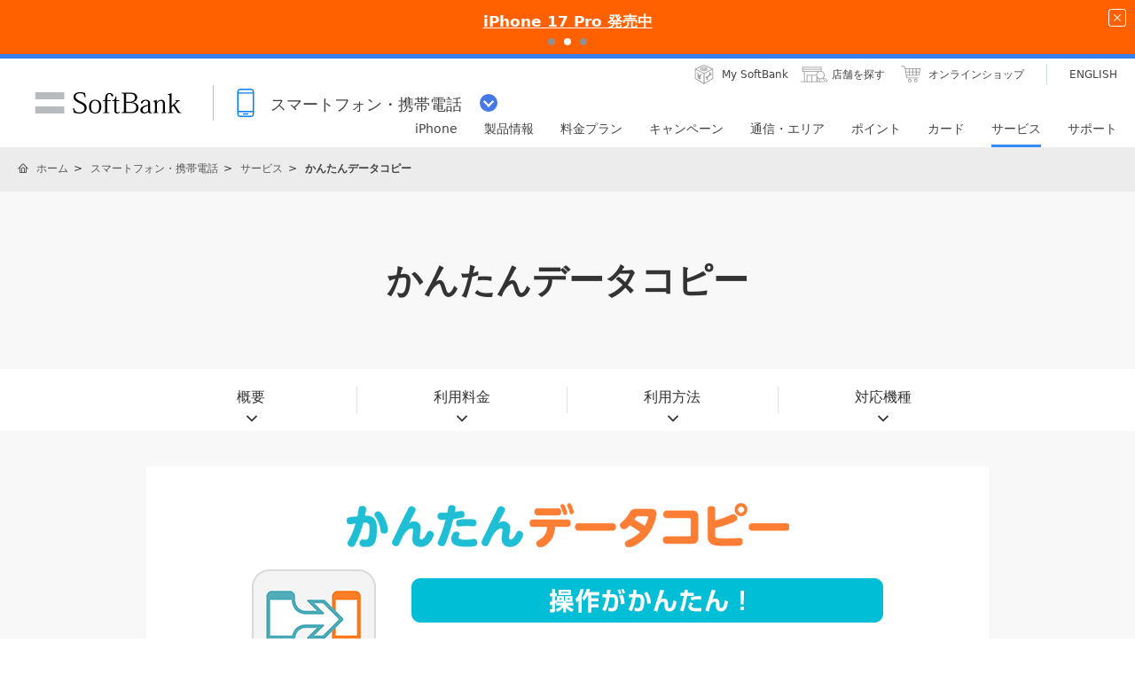

--- FILE ---
content_type: text/html; charset=utf-8
request_url: https://www.softbank.jp/mobile/service/datamigration/
body_size: 15905
content:




<!DOCTYPE html>
<html lang="ja">
<head>
    <!-- LayoutMobilePC -->
    
    

    
    




    
    

<!-- =========== METADATA ============ -->
    <meta charset="UTF-8">
    <link rel="canonical" href="https://www.softbank.jp/mobile/service/datamigration/">
<title>かんたんデータコピー | スマートフォン・携帯電話 | ソフトバンク</title>
<meta name="description" content="かんたん操作でスマートフォンの中のデータを、他のスマートフォンに、アプリを使ってかんたんにコピーすることができる「かんたんデータコピー」について案内します。">
<meta name="keywords" content="ソフトバンク,SoftBank,スマートフォン,iPhone,4G ケータイ,データコピー">
    <meta property="og:title" content="かんたんデータコピー | スマートフォン・携帯電話 | ソフトバンク">
    <meta property="og:type" content="article">
    <meta property="og:description" content="かんたん操作でスマートフォンの中のデータを、他のスマートフォンに、アプリを使ってかんたんにコピーすることができる「かんたんデータコピー」について案内します。">
    <meta property="og:url" content="https://www.softbank.jp/mobile/service/datamigration/">
    <meta property="og:image" content="https://www.softbank.jp/site/set/common/shared/img/icon_softbank.gif">
    <meta property="og:site_name" content="ソフトバンク">
    <meta property="fb:app_id" content="378662655513103">
    <link rel="shortcut icon" href="/site/set/common/p/img/favicon.ico">


    
    
<!-- =========== /METADATA ============ -->
<!-- ========= COMMON IMPORT ========== -->
<script src="/-/media/sb/sjp/scassets/system/common/js/include.js"></script>

<script type="text/javascript">var nowDate = '20260126080556'</script>

<!-- /site/design/parts/area/pc/common-code-lv3-mercury -->
<meta name="viewport" content="width=device-width">
<script>
!function(r){var s=' src="/site/set/common/src.js"',c=s.match(/^ src="(\/\/[^\/]+)/);Array.isArray(c)?r.CDN_FQDN=c[1]:r.CDN_FQDN=""}(window);
</script>
<link rel="stylesheet" href="/site/set/common/sunshine/p/css/index.css?20240926" media="all">
<link rel="stylesheet" href="/site/set/common/sunshine/p/css/print.css" media="print">
<link rel="stylesheet" href="/site/set/common/info/v1/p/css/index.css?20240926">
<link rel="stylesheet" href="/site/set/common/p/css/rf2017-ph1-print.css" media="print">
<link rel="stylesheet" href="/site/set/common/mercury/shared/css/l3-base.css?20200611">
<link rel="stylesheet" href="/site/set/common/mercury/shared/css/l3.css?20230822">
<noscript>
<link rel="stylesheet" href="/site/set/common/noscript/v1/p/css/index.css">
<link rel="stylesheet" href="/site/set/common/ticker/v3/p/css/noscript.css">
</noscript>

<script src="/site/set/common/mercury/shared/js/l3-vendor_2024.js" defer></script>
<script src="/site/set/common/mercury/shared/js/l3.js?20241010" defer></script>
<script src="/site/set/common/sunshine/p/js/index.js?20240926" defer></script>
<!-- / /site/design/parts/area/pc/common-code-lv3-mercury -->

<!-- 足りなくて追加 9/20 -->
<!-- /site/design/parts/area/pc/common-code-lv3-mobile-mercury -->
<link rel="stylesheet" href="/site/set/common/ticker/v3/p/css/index.css">
<link rel="stylesheet" href="/mobile/set/common/mercury/shared/css/category-style.b3s.css?20241128">
<script src="/mobile/set/common/mercury/shared/js/category-script.b3s.js?20241128" defer></script>
<script src="/mobile/set/common/mercury/shared/js/enquete.b3s.js?20250729" defer></script>

<link rel="stylesheet" href="/mobile/set/common/mercury/shared/css/category-style.u96.css?20250528">
<script src="/mobile/set/common/mercury/shared/js/category-script.u96.js?20191118" defer></script>

<!-- Yext検索窓リソース -->
<link rel="stylesheet" type="text/css" href="https://assets.sitescdn.net/answers-search-bar/v1.2/answers.css"/>
<link rel="stylesheet" type="text/css" href="https://answers.mobile.s.pagescdn.com/static/assets/barcss/barcss.css"/>
<script src="https://assets.sitescdn.net/answers-search-bar/v1.2/answerstemplates.compiled.min.js"></script>
<script src="https://cdn.jsdelivr.net/npm/typed.js@2.0.11"></script>
<script src="https://cdn.jsdelivr.net/npm/axios/dist/axios.min.js"></script>
<script id="yext-answers" src="https://assets.sitescdn.net/answers-search-bar/v1.2/answers.min.js" async defer></script>
<!-- /Yext検索窓リソース -->
<!-- ======== /COMMON IMPORT ========== -->
<!-- ========= LOCAL IMPORT =========== -->


<!-- ======== /LOCAL IMPORT =========== -->

    
    



</head>
<body id="">
    
    




    
    




    <div id="sb-appshell-v1" class="sb-appshell-v1">

        <!--最上部ティッカー-->
        <!-- Ticker -->



<!-- Ticker -->
<div id="ticker-v3" class="ticker-v3" data-ticker-v3-cookie="20251113">
  <div class="ticker-v3-container swiper-container">
    <ul class="ticker-v3-list swiper-wrapper">
      <li class="ticker-v3-list_item swiper-slide">
        <a href="/mobile/special/softbank-debut-wari/" class="ticker-v3-link _ga_area_ticker" data-ticker-v3-name="親子で入るとおトク！ソフトバンクデビュー割" onclick="_ga.spotEvent('[MOBILE]_モバイル','ticker_click','ソフトバンクデビュー割')" style="color: #ffffff !important;background:#0064FF; transition: opacity 0.4s;" onmouseover="this.style.opacity='0.6';" onmouseout="this.style.opacity='1';">
        親子で入るとおトク！ソフトバンクデビュー割
        </a>
      </li>
      <li class="ticker-v3-list_item swiper-slide">
        <a href="/iphone/iphone-17-pro/" class="ticker-v3-link _ga_area_ticker" data-ticker-v3-name="iPhone 17 Pro 発売中" onclick="_ga.spotEvent('[MOBILE]_モバイル','ticker_click','iPhone 17 Pro')" style="color: #ffffff !important;background:#FF6101; transition: opacity 0.4s;" onmouseover="this.style.opacity='0.6';" onmouseout="this.style.opacity='1';">
        iPhone 17 Pro 発売中
        </a>
      </li>
      <li class="ticker-v3-list_item swiper-slide">
        <a href="/mobile/products/google-pixel/" class="ticker-v3-link _ga_area_ticker" data-ticker-v3-name="Google Pixel 10 シリーズ 発売中" onclick="_ga.spotEvent('[MOBILE]_モバイル','ticker_click','Google Pixel一覧')" style="color: #ffffff !important;background:#FF0032; transition: opacity 0.4s;" onmouseover="this.style.opacity='0.6';" onmouseout="this.style.opacity='1';">
        Google Pixel 10 シリーズ 発売中
        </a>
      </li>
    </ul>
    <div class="ticker-v3-nav"></div>
    <button type="button" class="ticker-v3-button-close">
      <img src="/site/set/common/ticker/shared/img/button-close.png" alt="閉じる" width="20" height="20">
    </button>
  </div>
  <script src="/site/set/common/ticker/v3/shared/js/index.js" defer></script>
</div>
<!-- /Ticker -->


        <!-- 共通ヘッダーを表示 -->
        

<div id="sb-appshell-v1-header-fixed-area" class="sb-appshell-v1-header-fixed-area">
    <div class="sb-appshell-v1-header-fixed-area_inner">
        <header id="sb-appshell-v1-header" class="sb-appshell-v1-header _ga_area_header">
            <div class="sb-appshell-v1-header_inner">
                <div class="sb-appshell-v1-header_logo">
                    <div class="sb-appshell-v1-header_logo-inner"><a href="/" class="sb-appshell-v1-header_logo-image">SoftBank</a></div>
                </div>
                <div class="sb-appshell-v1-header_world-menu">
                    <button class="sb-appshell-v1-header_world-menu-button" data-sb-appshell-v1-button="world-menu">
                        <span class="sb-appshell-v1-header_category-title sb-appshell-v1-header_category-title-mobile">
                            <span class="sb-appshell-v1-header_category-title-text">スマートフォン・携帯電話</span>
                        </span>
                    </button>
                </div>
            </div>

            <div class="sb-appshell-v1-header_utility">
                <div class="sb-appshell-v1-header_utility-list">
                    <div class="sb-appshell-v1-header_utility-item">
                        <a href="/mysoftbank/" class="sb-appshell-v1-header_utility-link sb-appshell-v1-header_utility-link-mysoftbank"><span class="sb-appshell-v1-header_utility-link-inner">My SoftBank</span></a>
                    </div>
                    <div class="sb-appshell-v1-header_utility-item">
                        <a href="/shop/" class="sb-appshell-v1-header_utility-link sb-appshell-v1-header_utility-link-search"><span class="sb-appshell-v1-header_utility-link-inner">店舗を探す</span></a>
                    </div>
                    <div class="sb-appshell-v1-header_utility-item">
                        <a href="/online-shop/" class="sb-appshell-v1-header_utility-link sb-appshell-v1-header_utility-link-online-shop"><span class="sb-appshell-v1-header_utility-link-inner">オンラインショップ</span></a>
                    </div>
                    <div class="sb-appshell-v1-header_utility-item sb-appshell-v1-header_utility-item-language" lang="en">
                        <a href="/en/" class="sb-appshell-v1-header_utility-link sb-appshell-v1-header_utility-link-language" lang="en"><span class="sb-appshell-v1-header_utility-link-inner">ENGLISH</span></a>
                    </div>
                </div>
            </div>

            <!-- .sb-appshell-v1-header_inner -->
            <nav id="sb-appshell-v1-header-nav" class="sb-appshell-v1-header-nav" role="navigation">
                <div class="sb-appshell-v1-header-nav_globalnav _ga_area_category_nav">
                    <ul class="sb-appshell-v1-header-nav_globalnav-list">
                        <li class="sb-appshell-v1-header-nav_globalnav-item">
                            <a href="/iphone/" class="sb-appshell-v1-header-nav_globalnav-link"><span class="sb-appshell-v1-header-nav_globalnav-link-inner">iPhone</span></a>
                        </li>
                        <li class="sb-appshell-v1-header-nav_globalnav-item">
                            <a href="/mobile/products/" class="sb-appshell-v1-header-nav_globalnav-link"><span class="sb-appshell-v1-header-nav_globalnav-link-inner">製品情報</span></a>
                        </li>
                        <li class="sb-appshell-v1-header-nav_globalnav-item">
                            <a href="/mobile/price_plan/" class="sb-appshell-v1-header-nav_globalnav-link"><span class="sb-appshell-v1-header-nav_globalnav-link-inner">料金プラン</span></a>
                        </li>
                        <li class="sb-appshell-v1-header-nav_globalnav-item">
                            <a href="/mobile/campaigns/" class="sb-appshell-v1-header-nav_globalnav-link"><span class="sb-appshell-v1-header-nav_globalnav-link-inner">キャンペーン</span></a>
                        </li>
                        <li class="sb-appshell-v1-header-nav_globalnav-item">
                            <a href="/mobile/network/" class="sb-appshell-v1-header-nav_globalnav-link"><span class="sb-appshell-v1-header-nav_globalnav-link-inner">通信・エリア</span></a>
                        </li>
                        <li class="sb-appshell-v1-header-nav_globalnav-item">
                            <a href="/mobile/point/" class="sb-appshell-v1-header-nav_globalnav-link"><span class="sb-appshell-v1-header-nav_globalnav-link-inner">ポイント</span></a>
                        </li>
                        <li class="sb-appshell-v1-header-nav_globalnav-item">
                            <a data-href="/card/" class="sb-appshell-v1-header-nav_globalnav-link"><span class="sb-appshell-v1-header-nav_globalnav-link-inner">カード</span></a>
                        </li>
                        <li class="sb-appshell-v1-header-nav_globalnav-item">
                            <a href="/mobile/service/" class="sb-appshell-v1-header-nav_globalnav-link"><span class="sb-appshell-v1-header-nav_globalnav-link-inner">サービス</span></a>
                        </li>
                        <li class="sb-appshell-v1-header-nav_globalnav-item">
                            <a href="/mobile/support/contact/" class="sb-appshell-v1-header-nav_globalnav-link"><span class="sb-appshell-v1-header-nav_globalnav-link-inner">サポート</span></a>
                        </li>
                    </ul>
                    <!-- .sb-appshell-v1-header-nav_globalnav-list -->
                </div>
                <!-- .sb-appshell-v1-header-nav_globalnav -->
                <div class="sb-appshell-v1-header-nav_megadropdown _ga_area_category_nav sb-appshell-v1-header-nav_megadropdown--hide" style="display: none; height: auto; top: 28px; opacity: 0;">
                    <div class="sb-appshell-v1-header-nav_megadropdown-view ps ps--active-y" style="max-height: 174px;">
                        <div class="sb-appshell-v1-header-nav_megadropdown-view-inner">
                            <div class="sb-appshell-v1-header-nav_megadropdown-header">
                                <div class="sb-appshell-v1-header-nav_megadropdown-header-inner">
                                    <div id="sb-appshell-v1-header-nav_megadropdown-header-search" class="sb-appshell-v1-header-nav_megadropdown-header-search sb-appshell-v1-header-nav_megadropdown-header-search--open">
                                        <form class="sb-appshell-v1-header-nav_megadropdown-header-search-form" name="search_form" action="/search_result/">
                                            <div class="sb-appshell-v1-header-nav_megadropdown-header-search-form-data">
                                                <input class="sb-appshell-v1-header-nav_megadropdown-header-search-form-text" type="text" name="kw" placeholder="" autocomplete="off" />
                                                <input type="hidden" name="ca" value="SBM" />
                                                <input type="hidden" name="a" value="SiteSearch" />
                                                <input type="hidden" name="corpId" value="atc130008" />
                                                <button type="submit" class="sb-appshell-v1-header-nav_megadropdown-header-search-form-submit">検索</button>
                                            </div>
                                        </form>
                                    </div>

                                    <button class="sb-appshell-v1-header-nav_megadropdown-header-close-button">閉じる</button>
                                </div>
                                <!-- .sb-appshell-v1-header-nav_megadropdown-header-inner -->
                            </div>
                            <!-- .sb-appshell-v1-header-nav_megadropdown-header -->

                            <div class="sb-appshell-v1-header-nav_megadropdown-contents">
                                <div
                                    class="sb-appshell-v1-header-nav_megadropdown-category-item sb-appshell-v1-header-nav_megadropdown-category-item--current"
                                    data-sb-megadropdown-category="/mobile/products/"
                                    style="display: block; opacity: 1;"
                                >
                                    <div class="sb-appshell-v1-header-nav_megadropdown-lv3-header">
                                        <div class="sb-appshell-v1-header-nav_megadropdown-lv3-header-link"><a href="/mobile/products/" class="sb-appshell-v1-header-nav_megadropdown-lv3-header-link-text">製品情報 トップ</a></div>
                                    </div>
                                    <!-- #sb-appshell-v1-header-nav_megadropdown-lv3-header -->
                                    <div class="sb-appshell-v1-header-nav_megadropdown-lv3-section">
                                        <div class="sb-appshell-v1-header-nav_megadropdown-lv4">
                                            <ul class="sb-appshell-v1-header-nav_megadropdown-lv4-list">
                                                <li class="sb-appshell-v1-header-nav_megadropdown-lv4-item">
                                                    <div class="sb-appshell-v1-header-nav_megadropdown-lv4-link-container"><a href="/iphone/" class="sb-appshell-v1-header-nav_megadropdown-lv4-link" style="height: 60px;">iPhone</a></div>
                                                </li>
                                                <li class="sb-appshell-v1-header-nav_megadropdown-lv4-item">
                                                    <div class="sb-appshell-v1-header-nav_megadropdown-lv4-link-container">
                                                        <a href="/mobile/products/google-pixel/" class="sb-appshell-v1-header-nav_megadropdown-lv4-link" style="height: 60px;">Google Pixel</a>
                                                    </div>
                                                </li>
<li class="sb-appshell-v1-header-nav_megadropdown-lv4-item">
                                                    <div class="sb-appshell-v1-header-nav_megadropdown-lv4-link-container">
                                                        <a href="/mobile/products/samsung-galaxy/" class="sb-appshell-v1-header-nav_megadropdown-lv4-link" style="height: 60px;">Samsung Galaxy</a>
                                                    </div>
                                                </li>
                                                <li class="sb-appshell-v1-header-nav_megadropdown-lv4-item">
                                                    <div class="sb-appshell-v1-header-nav_megadropdown-lv4-link-container">
                                                        <a href="/mobile/products/smartphone/" class="sb-appshell-v1-header-nav_megadropdown-lv4-link" style="height: 60px;">スマートフォン</a>
                                                    </div>
                                                </li>
                                                <li class="sb-appshell-v1-header-nav_megadropdown-lv4-item">
                                                    <div class="sb-appshell-v1-header-nav_megadropdown-lv4-link-container">
                                                        <a href="/mobile/products/softbank-certified/" class="sb-appshell-v1-header-nav_megadropdown-lv4-link" style="height: 60px;">認定リユース品</a></div>
                                                </li>
                                                <li class="sb-appshell-v1-header-nav_megadropdown-lv4-item">
                                                    <div class="sb-appshell-v1-header-nav_megadropdown-lv4-link-container">
                                                        <a href="/mobile/products/keitai/" class="sb-appshell-v1-header-nav_megadropdown-lv4-link" style="height: 60px;">ケータイ</a>
                                                    </div>
                                                </li>
                                                <li class="sb-appshell-v1-header-nav_megadropdown-lv4-item">
                                                    <div class="sb-appshell-v1-header-nav_megadropdown-lv4-link-container"><a href="/mobile/ipad/" class="sb-appshell-v1-header-nav_megadropdown-lv4-link" style="height: 60px;">iPad</a></div>
                                                </li>
                                                <li class="sb-appshell-v1-header-nav_megadropdown-lv4-item">
                                                    <div class="sb-appshell-v1-header-nav_megadropdown-lv4-link-container">
                                                        <a href="/mobile/products/tablet/" class="sb-appshell-v1-header-nav_megadropdown-lv4-link" style="height: 60px;">タブレット・パソコン</a>
                                                    </div>
                                                </li>
                                                <li class="sb-appshell-v1-header-nav_megadropdown-lv4-item">
                                                    <div class="sb-appshell-v1-header-nav_megadropdown-lv4-link-container">
                                                        <a href="/mobile/apple-watch/" class="sb-appshell-v1-header-nav_megadropdown-lv4-link" style="height: 60px;">Apple Watch</a>
                                                    </div>
                                                </li>
                                                <li class="sb-appshell-v1-header-nav_megadropdown-lv4-item">
                                                    <div class="sb-appshell-v1-header-nav_megadropdown-lv4-link-container">
                                                        <a href="/mobile/products/google-pixel-watch/" class="sb-appshell-v1-header-nav_megadropdown-lv4-link" style="height: 60px;">Google Pixel Watch</a>
                                                    </div>
                                                </li>
                                                <li class="sb-appshell-v1-header-nav_megadropdown-lv4-item">
                                                    <div class="sb-appshell-v1-header-nav_megadropdown-lv4-link-container">
                                                        <a href="/mobile/products/samsung-galaxy-watch/" class="sb-appshell-v1-header-nav_megadropdown-lv4-link" style="height: 60px;">Samsung Galaxy Watch</a>
                                                    </div>
                                                </li>
                                               <li class="sb-appshell-v1-header-nav_megadropdown-lv4-item">
                                                    <div class="sb-appshell-v1-header-nav_megadropdown-lv4-link-container">
                                                        <a href="/mobile/products/sim/" class="sb-appshell-v1-header-nav_megadropdown-lv4-link" style="height: 60px;">SIM</a>
                                                    </div>
                                                </li>
                                            </ul>
                                            <!-- .sb-appshell-v1-header-nav_megadropdown-lv4-list -->
                                        </div>
                                        <!-- .sb-appshell-v1-header-nav_megadropdown-lv4 -->
                                    </div>
                                    <!-- #sb-appshell-v1-header-nav_megadropdown-lv3-section -->
                                </div>
                                <!-- #sb-appshell-v1-header-nav_megadropdown-category-item -->

                                <div class="sb-appshell-v1-header-nav_megadropdown-category-item" data-sb-megadropdown-category="/card/" style="opacity: 0;">
                                    <div class="sb-appshell-v1-header-nav_megadropdown-lv3-header">
                                    </div>
                                    <!-- #sb-appshell-v1-header-nav_megadropdown-lv3-header -->
                                    <div class="sb-appshell-v1-header-nav_megadropdown-lv3-section">
                                        <div class="sb-appshell-v1-header-nav_megadropdown-lv4">
                                            <ul class="sb-appshell-v1-header-nav_megadropdown-lv4-list">
                                                <li class="sb-appshell-v1-header-nav_megadropdown-lv4-item">
                                                    <div class="sb-appshell-v1-header-nav_megadropdown-lv4-link-container">
                                                        <a href="/card/paypay-card/" class="sb-appshell-v1-header-nav_megadropdown-lv4-link" style="height: 60px;">PayPayカード</a>
                                                    </div>
                                                </li>
                                                <li class="sb-appshell-v1-header-nav_megadropdown-lv4-item">
                                                    <div class="sb-appshell-v1-header-nav_megadropdown-lv4-link-container">
                                                        <a href="/card/paypay-card/#gold" class="sb-appshell-v1-header-nav_megadropdown-lv4-link" style="height: 60px;">PayPayカード ゴールド</a>
                                                    </div>
                                                </li>
                                                <li class="sb-appshell-v1-header-nav_megadropdown-lv4-item">
                                                    <div class="sb-appshell-v1-header-nav_megadropdown-lv4-link-container">
                                                        <a href="/card/" class="sb-appshell-v1-header-nav_megadropdown-lv4-link" style="height: 60px;">ソフトバンクカード</a>
                                                    </div>
                                                </li>
                                            </ul>
                                            <!-- .sb-appshell-v1-header-nav_megadropdown-lv4-list -->
                                        </div>
                                        <!-- .sb-appshell-v1-header-nav_megadropdown-lv4 -->
                                    </div>
                                    <!-- #sb-appshell-v1-header-nav_megadropdown-lv3-section -->
                                </div>
                                <!-- #sb-appshell-v1-header-nav_megadropdown-category-item -->
                            </div>
                            <!-- #sb-appshell-v1-header-nav_megadropdown-category-->

                            <div class="sb-appshell-v1-header-nav_megadropdown-footer">
                                <div class="sb-appshell-v1-header-nav_megadropdown-footer-support">
                                    <div class="sb-appshell-v1-header-nav_megadropdown-footer-support-list">
                                        <a href="/mobile/support/contact/" class="sb-appshell-v1-header-nav_megadropdown-footer-support-link sb-appshell-v1-header-nav_megadropdown-footer-support-link-contact">お問い合わせ</a>
                                        <a href="/support/faq/" class="sb-appshell-v1-header-nav_megadropdown-footer-support-link sb-appshell-v1-header-nav_megadropdown-footer-support-link-faq">よくあるご質問</a>
                                    </div>
                                </div>
                            </div>
                        </div>
                        <!-- #sb-appshell-v1-header-nav_megadropdown-view-inner -->
                        <div class="ps__rail-x" style="left: 0px; bottom: 0px;"><div class="ps__thumb-x" tabindex="0" style="left: 0px; width: 0px;"></div></div>
                        <div class="ps__rail-y" style="top: 0px; height: 174px; right: 0px;"><div class="ps__thumb-y" tabindex="0" style="top: 0px; height: 70px;"></div></div>
                    </div>
                    <!-- #sb-appshell-v1-header-nav_megadropdown-view -->
                    <div class="sb-appshell-v1-header-nav_megadropdown-overlay" style="height: 174px;"></div>
                </div>
                <!-- #sb-appshell-v1-header-nav_megadropdown -->
            </nav>

        </header>
        <!-- #sb-appshell-v1-header -->

        <nav id="sb-appshell-v1-world-menu" class="sb-appshell-v1-world-menu _ga_area_world_nav">
            <div class="sb-appshell-v1-world-menu_view">
                <p class="sb-appshell-v1-world-menu_title">知りたいサービスを選んでください</p>
                <div class="sb-appshell-v1-world-menu_list">
                    <ul class="sb-appshell-v1-world-menu_list-lv1">
                        <li class="sb-appshell-v1-world-menu_list-lv1-item">
                            <a href="/mobile/" class="sb-appshell-v1-world-menu_list-lv1-link sb-appshell-v1-world-menu_list-lv1-link-mobile">
                                <span class="sb-appshell-v1-world-menu_list-lv1-link-text">
                                    スマートフォン<br />
                                    携帯電話
                                </span>
                            </a>
                        </li>
                        <li class="sb-appshell-v1-world-menu_list-lv1-item">
                            <a href="/internet/" class="sb-appshell-v1-world-menu_list-lv1-link sb-appshell-v1-world-menu_list-lv1-link-internet">
                                <span class="sb-appshell-v1-world-menu_list-lv1-link-text">
                                    インターネット<br />
                                    固定電話
                                </span>
                            </a>
                        </li>
                        <li class="sb-appshell-v1-world-menu_list-lv1-item">
                            <a href="/energy/" class="sb-appshell-v1-world-menu_list-lv1-link sb-appshell-v1-world-menu_list-lv1-link-energy">
                                <span class="sb-appshell-v1-world-menu_list-lv1-link-text">でんき</span>
                            </a>
                        </li>
                    </ul>
                    <ul class="sb-appshell-v1-world-menu_list-lv1">
                        <li class="sb-appshell-v1-world-menu_list-lv1-item">
                            <a href="/biz/" class="sb-appshell-v1-world-menu_list-lv1-link sb-appshell-v1-world-menu_list-lv1-link-biz">
                                <span class="sb-appshell-v1-world-menu_list-lv1-link-text">法人のお客さま</span>
                            </a>
                        </li>
                        <li class="sb-appshell-v1-world-menu_list-lv1-item">
                            <a href="/corp/" class="sb-appshell-v1-world-menu_list-lv1-link sb-appshell-v1-world-menu_list-lv1-link-corp">
                                <span class="sb-appshell-v1-world-menu_list-lv1-link-text">企業・IR</span>
                            </a>
                        </li>
                        <li class="sb-appshell-v1-world-menu_list-lv1-item">
                            <a href="/mobile/special/softbank-5g/" class="sb-appshell-v1-world-menu_list-lv1-link sb-appshell-v1-world-menu_list-lv1-link-softbank-5g">
                                <span class="sb-appshell-v1-world-menu_list-lv1-link-text">SoftBank 5G</span>
                            </a>
                        </li>
                    </ul>
                </div>
            </div>
        </nav>
    </div>
    <!-- .sb-appshell-v1-header-fixed-area_inner -->
</div>
<!-- .sb-appshell-v1-header-fixed-area -->


        <!--共通メインを表示-->
        



<!--MainThemeMobilePC Layout:13 -->

<!--メイン共通 div-->
    <div id="sb-appshell-v1-container" class="sb-appshell-v1-container">
        <div id="sb-appshell-v1-contents" class="sb-appshell-v1-contents">
            <!--メイン共通トップ画面以外の場合はヘッダーパンくず表示-->


    <!-- start BreadcrumbTop-->
    <div class="sb-appshell-v1-header-breadcrumbs" id="sb-appshell-v1-header-breadcrumbs">
        <div class="sb-appshell-v1-header-breadcrumbs_inner">
            <ol class="sb-appshell-v1-header-breadcrumbs_list topicpath">
                        <li class="sb-appshell-v1-header-breadcrumbs_item sb-appshell-v1-header-breadcrumbs_item-home">
                                    <a class="sb-appshell-v1-header-breadcrumbs_item-link" href="/">ホーム</a>
                        </li>
                        <li class="sb-appshell-v1-header-breadcrumbs_item">
                                <a class="sb-appshell-v1-header-breadcrumbs_item-link" href="/mobile/">スマートフォン・携帯電話</a>
                        </li>
                        <li class="sb-appshell-v1-header-breadcrumbs_item">
                                <a class="sb-appshell-v1-header-breadcrumbs_item-link" href="/mobile/service/">サービス</a>
                        </li>
                        <li class="sb-appshell-v1-header-breadcrumbs_item">
                                <span class="sb-appshell-v1-header-breadcrumbs_item-current">かんたんデータコピー</span>
                        </li>
            </ol>

        </div>
        <!-- /sb-appshell-v1-header-breadcrumbs-->
    </div>
    <!-- end BreadcrumbTop-->
                            <!--Mercury-->
                <main class="mercury">
                    
                    <!-- ウィロタグボディ系 -->



<h1 class="title-lv1">かんたんデータコピー</h1>
<div class="hash-index-01">
<ul class="hash-index-01_list">
<li class="hash-index-01_list-item"><span class="hash-index-01_list-item-inner"><a href="#sec-01" class="hash-index-01_link js-internal-link" data-sb-icon="arrow">概要</a></span></li>
<li class="hash-index-01_list-item"><span class="hash-index-01_list-item-inner"><a href="#sec-02" class="hash-index-01_link js-internal-link" data-sb-icon="arrow">利用料金</a></span></li>
<li class="hash-index-01_list-item"><span class="hash-index-01_list-item-inner"><a href="#sec-03" class="hash-index-01_link js-internal-link" data-sb-icon="arrow">利用方法</a></span></li>
<li class="hash-index-01_list-item"><span class="hash-index-01_list-item-inner"><a href="#sec-04" class="hash-index-01_link js-internal-link" data-sb-icon="arrow">対応機種</a></span></li>
</ul>
</div>
<div class="keyvisual-01">
<div class="keyvisual-01_image">
<img data-sb-lazyload-src="/mobile/set/data/service/datamigration/img/p/img-m-datamigration.png" data-sb-lazyload-size="{ mode: 2, width: 950, height: 440 }" alt="かんたんデータコピー 操作がかんたん！ スマートフォンと iPhone に対応！ コピーできるデータの種類 電話帳 写真 動画 音楽 メール カレンダー 発着信履歴 SDカード" class="keyvisual-01_image-item u-sp-d-n">
<img data-sb-lazyload-src="/mobile/set/data/service/datamigration/img/s/img-m-datamigration.png" data-sb-lazyload-size="{ mode: 1, width: 750, height: 890 }" alt="かんたんデータコピー 操作がかんたん！ スマートフォンと iPhone に対応！ コピーできるデータの種類 電話帳 写真 動画 音楽 メール カレンダー 発着信履歴 SDカード" class="keyvisual-01_image-item u-pc-d-n">
</div>
</div>
<section class="section-container" id="sec-01">
<h2 class="title-lv2">かんたんデータコピーとは</h2>
<p class="text u-ta-l">スマートフォン、iPhone、4G ケータイのデータを、アプリケーションを使ってほかの携帯電話にかんたんにコピーすることができます。<br>以下よりコピー元になる携帯電話の種類を選択してください。</p>
<div class="tab-type02" data-sb-tab="type02">
<div class="tab-type02-menu">
<ul class="tab-type02-menu_list" role="tablist">
<li class="tab-type02-menu_item"><button class="tab-type02-menu_link" role="tab" aria-controls="tab-type02_uid01"><span class="tab-type02-menu_text">スマートフォン</span></button></li>
<li class="tab-type02-menu_item"><button class="tab-type02-menu_link" role="tab" aria-controls="tab-type02_uid02"><span class="tab-type02-menu_text">iPhone</span></button></li>
<li class="tab-type02-menu_item"><button class="tab-type02-menu_link" role="tab" aria-controls="tab-type02_uid03"><span class="tab-type02-menu_text">4G ケータイ</span></button></li>
<li class="tab-type02-menu_item"><button class="tab-type02-menu_link" role="tab" aria-controls="tab-type02_uid04"><span class="tab-type02-menu_text">キッズフォン</span></button></li>
</ul>
</div>
<div class="tab-type02-detail">
<div class="tab-type02-detail_item" data-sb-module-container="6" role="tabpanel" id="tab-type02_uid01">
<p class="text u-ta-l">スマートフォンのデータをほかのスマートフォン、iPhone または 4G ケータイへコピーする場合、以下のデータをコピーすることができます。キッズフォンへはデータをコピーすることができません。</p>
<div class="table-scroll-container">
<table class="table-type01" data-sb-module-theme="white01" data-sb-module-theme-parent="">
<colgroup>
<col class="u-pc-w-210 u-sp-w-180">
<col class="u-sp-w-170">
<col class="u-sp-w-170">
<col class="u-sp-w-170">
<col class="u-sp-w-170">
</colgroup>
<thead>
<tr class="table-type01_row">
<th class="table-type01_header-lv1 u-ta-c" rowspan="2" scope="rowgroup">コピーできる<br>データの種類</th>
<th class="table-type01_header-lv1 u-ta-c" colspan="4" scope="colgroup">コピー先の機種</th>
</tr>
<tr class="table-type01_row">
<th class="table-type01_header-lv1 u-ta-c" scope="col">スマートフォン へ</th>
<th class="table-type01_header-lv1 u-ta-c" scope="col">iPhone へ</th>
<th class="table-type01_header-lv1 u-ta-c" scope="col">4G ケータイ へ</th>
<th class="table-type01_header-lv1 u-ta-c" scope="col">キッズフォン</th>
</tr>
</thead>
<tbody>
<tr class="table-type01_row">
<th class="table-type01_header-lv2" scope="row">電話帳<sup class="text-sup-01">※6</sup></th>
<td class="table-type01_data u-ta-c"><img src="/mobile/set/common/mercury/shared/img/icon/000/icon-symbol-circle.svg" alt="丸" class="u-pc-w-20 u-sp-w-20"></td>
<td class="table-type01_data u-ta-c"><img src="/mobile/set/common/mercury/shared/img/icon/000/icon-symbol-circle.svg" alt="丸" class="u-pc-w-20 u-sp-w-20"></td>
<td class="table-type01_data u-ta-c"><img src="/mobile/set/common/mercury/shared/img/icon/000/icon-symbol-circle.svg" alt="丸" class="u-pc-w-20 u-sp-w-20"></td>
<td class="table-type01_data u-ta-c"><img src="/mobile/set/common/mercury/shared/img/icon/000/icon-symbol-undefined.svg" alt="" class="u-pc-w-20 u-sp-w-20"></td>
</tr>
<tr class="table-type01_row">
<th class="table-type01_header-lv2" scope="row">写真</th>
<td class="table-type01_data u-ta-c"><img src="/mobile/set/common/mercury/shared/img/icon/000/icon-symbol-circle.svg" alt="丸" class="u-pc-w-20 u-sp-w-20"><sup class="text-sup-01">※1</sup></td>
<td class="table-type01_data u-ta-c"><img src="/mobile/set/common/mercury/shared/img/icon/000/icon-symbol-circle.svg" alt="丸" class="u-pc-w-20 u-sp-w-20"></td>
<td class="table-type01_data u-ta-c"><img src="/mobile/set/common/mercury/shared/img/icon/000/icon-symbol-circle.svg" alt="丸" class="u-pc-w-20 u-sp-w-20"></td>
<td class="table-type01_data u-ta-c"><img src="/mobile/set/common/mercury/shared/img/icon/000/icon-symbol-undefined.svg" alt="" class="u-pc-w-20 u-sp-w-20"></td>
</tr>
<tr class="table-type01_row">
<th class="table-type01_header-lv2" scope="row">動画</th>
<td class="table-type01_data u-ta-c"><img src="/mobile/set/common/mercury/shared/img/icon/000/icon-symbol-circle.svg" alt="丸" class="u-pc-w-20 u-sp-w-20"></td>
<td class="table-type01_data u-ta-c"><img src="/mobile/set/common/mercury/shared/img/icon/000/icon-symbol-circle.svg" alt="丸" class="u-pc-w-20 u-sp-w-20"><sup class="text-sup-01">※5</sup></td>
<td class="table-type01_data u-ta-c"><img src="/mobile/set/common/mercury/shared/img/icon/000/icon-symbol-circle.svg" alt="丸" class="u-pc-w-20 u-sp-w-20"></td>
<td class="table-type01_data u-ta-c"><img src="/mobile/set/common/mercury/shared/img/icon/000/icon-symbol-undefined.svg" alt="" class="u-pc-w-20 u-sp-w-20"></td>
</tr>
<tr class="table-type01_row">
<th class="table-type01_header-lv2" scope="row">音楽</th>
<td class="table-type01_data u-ta-c"><img src="/mobile/set/common/mercury/shared/img/icon/000/icon-symbol-circle.svg" alt="丸" class="u-pc-w-20 u-sp-w-20"></td>
<td class="table-type01_data u-ta-c"><img src="/mobile/set/common/mercury/shared/img/icon/000/icon-symbol-undefined.svg" alt="" class="u-pc-w-20 u-sp-w-20"></td>
<td class="table-type01_data u-ta-c"><img src="/mobile/set/common/mercury/shared/img/icon/000/icon-symbol-circle.svg" alt="丸" class="u-pc-w-20 u-sp-w-20"></td>
<td class="table-type01_data u-ta-c"><img src="/mobile/set/common/mercury/shared/img/icon/000/icon-symbol-undefined.svg" alt="" class="u-pc-w-20 u-sp-w-20"></td>
</tr>
<tr class="table-type01_row">
<th class="table-type01_header-lv2" scope="row">＋メッセージ／<br>SoftBankメール<br>（S!メール、SMS）</th>
<td class="table-type01_data u-ta-c"><img src="/mobile/set/common/mercury/shared/img/icon/000/icon-symbol-circle.svg" alt="丸" class="u-pc-w-20 u-sp-w-20"><sup class="text-sup-01">※2</sup></td>
<td class="table-type01_data u-ta-c"><img src="/mobile/set/common/mercury/shared/img/icon/000/icon-symbol-undefined.svg" alt="" class="u-pc-w-20 u-sp-w-20"></td>
<td class="table-type01_data u-ta-c"><img src="/mobile/set/common/mercury/shared/img/icon/000/icon-symbol-circle.svg" alt="丸" class="u-pc-w-20 u-sp-w-20"></td>
<td class="table-type01_data u-ta-c"><img src="/mobile/set/common/mercury/shared/img/icon/000/icon-symbol-undefined.svg" alt="" class="u-pc-w-20 u-sp-w-20"></td>
</tr>
<tr class="table-type01_row">
<th class="table-type01_header-lv2" scope="row">カレンダー<sup class="text-sup-01">※3</sup></th>
<td class="table-type01_data u-ta-c"><img src="/mobile/set/common/mercury/shared/img/icon/000/icon-symbol-circle.svg" alt="丸" class="u-pc-w-20 u-sp-w-20"></td>
<td class="table-type01_data u-ta-c"><img src="/mobile/set/common/mercury/shared/img/icon/000/icon-symbol-circle.svg" alt="丸" class="u-pc-w-20 u-sp-w-20"></td>
<td class="table-type01_data u-ta-c"><img src="/mobile/set/common/mercury/shared/img/icon/000/icon-symbol-circle.svg" alt="丸" class="u-pc-w-20 u-sp-w-20"></td>
<td class="table-type01_data u-ta-c"><img src="/mobile/set/common/mercury/shared/img/icon/000/icon-symbol-undefined.svg" alt="" class="u-pc-w-20 u-sp-w-20"></td>
</tr>
<tr class="table-type01_row">
<th class="table-type01_header-lv2" scope="row">発着信履歴</th>
<td class="table-type01_data u-ta-c"><img src="/mobile/set/common/mercury/shared/img/icon/000/icon-symbol-circle.svg" alt="丸" class="u-pc-w-20 u-sp-w-20"></td>
<td class="table-type01_data u-ta-c"><img src="/mobile/set/common/mercury/shared/img/icon/000/icon-symbol-undefined.svg" alt="" class="u-pc-w-20 u-sp-w-20"></td>
<td class="table-type01_data u-ta-c"><img src="/mobile/set/common/mercury/shared/img/icon/000/icon-symbol-circle.svg" alt="丸" class="u-pc-w-20 u-sp-w-20"></td>
<td class="table-type01_data u-ta-c"><img src="/mobile/set/common/mercury/shared/img/icon/000/icon-symbol-undefined.svg" alt="" class="u-pc-w-20 u-sp-w-20"></td>
</tr>
<tr class="table-type01_row">
<th class="table-type01_header-lv2" scope="row">SDカード内データ<br>（写真・動画・音楽）</th>
<td class="table-type01_data u-ta-c"><img src="/mobile/set/common/mercury/shared/img/icon/000/icon-symbol-circle.svg" alt="丸" class="u-pc-w-20 u-sp-w-20"></td>
<td class="table-type01_data u-ta-c"><img src="/mobile/set/common/mercury/shared/img/icon/000/icon-symbol-circle.svg" alt="丸" class="u-pc-w-20 u-sp-w-20"><sup class="text-sup-01">※4,5</sup></td>
<td class="table-type01_data u-ta-c"><img src="/mobile/set/common/mercury/shared/img/icon/000/icon-symbol-undefined.svg" alt="" class="u-pc-w-20 u-sp-w-20"></td>
<td class="table-type01_data u-ta-c"><img src="/mobile/set/common/mercury/shared/img/icon/000/icon-symbol-undefined.svg" alt="" class="u-pc-w-20 u-sp-w-20"></td>
</tr>
</tbody>
</table>
</div>
<ul class="list-s-lv1-disc" data-sb-module-theme-parent="">
<li class="list-s-lv1-disc_item">ご利用の機種によってはコピーできないデータがございます。</li>
</ul>
<ol class="list-s-lv1-note-decimal">
<li class="list-s-lv1-note-decimal_item"><span class="list-s-lv1-note-decimal_marker">※1</span><div class="list-s-lv1-note-decimal_data">コピー先がスマートフォンでAndroid&trade; 9.0 未満の場合は、HEIF/HEVCファイルはコピーされません。</div></li>
<li class="list-s-lv1-note-decimal_item"><span class="list-s-lv1-note-decimal_marker">※2</span><div class="list-s-lv1-note-decimal_data">Xperia XZ2にプリインストールされているS!メールと＋メッセージは、データコピーに非対応となります。シンプルスマホ3、シンプルスマホ4はS!メールのデータコピーに非対応となります。S!メールのデータを＋メッセージにコピーすることはできますが、＋メッセージのデータをS!メールにコピーすることはできません。</div></li>
<li class="list-s-lv1-note-decimal_item"><span class="list-s-lv1-note-decimal_marker">※3</span><div class="list-s-lv1-note-decimal_data">スマートフォンは Google カレンダー、iPhone は標準カレンダーのみが移行可能です。</div></li>
<li class="list-s-lv1-note-decimal_item"><span class="list-s-lv1-note-decimal_marker">※4</span><div class="list-s-lv1-note-decimal_data">写真、動画のみコピーできます。</div></li>
<li class="list-s-lv1-note-decimal_item"><span class="list-s-lv1-note-decimal_marker">※5</span><div class="list-s-lv1-note-decimal_data">データサイズが大きな動画ファイル（1ファイル500MB以上など）は、ご利用の機種によっては、コピーできない場合があります。アプリケーションを最新版に更新し、ご利用ください。</div></li>
<li class="list-s-lv1-note-decimal_item"><span class="list-s-lv1-note-decimal_marker">※6</span><div class="list-s-lv1-note-decimal_data">連絡先データに氏名や電話番号が登録されていないケースでは、正常に移行ができない場合があります。また、氏名などに利用されている文字によっても正常に移行ができない場合があります。</div></li>
</ol>
</div>
<div class="tab-type02-detail_item" data-sb-module-container="6" role="tabpanel" id="tab-type02_uid02">
<p class="text u-ta-l">iPhone のデータをほかのスマートフォン、iPhone または 4G ケータイへコピーする場合、以下のデータをコピーすることができます。キッズフォンへはデータをコピーすることができません。</p>
<div class="table-scroll-container">
<table class="table-type01" data-sb-module-theme="white01" data-sb-module-theme-parent="">
<colgroup>
<col class="u-pc-w-210 u-sp-w-180">
<col class="u-sp-w-170">
<col class="u-sp-w-170">
<col class="u-sp-w-170">
<col class="u-sp-w-170">
</colgroup>
<thead>
<tr class="table-type01_row">
<th class="table-type01_header-lv1 u-ta-c" rowspan="2" scope="rowgroup">コピーできる<br>データの種類</th>
<th class="table-type01_header-lv1 u-ta-c" colspan="4" scope="colgroup">コピー先の機種</th>
</tr>
<tr class="table-type01_row">
<th class="table-type01_header-lv1 u-ta-c" scope="col">スマートフォン へ</th>
<th class="table-type01_header-lv1 u-ta-c" scope="col">iPhone へ</th>
<th class="table-type01_header-lv1 u-ta-c" scope="col">4G ケータイ へ</th>
<th class="table-type01_header-lv1 u-ta-c" scope="col">キッズフォン</th>
</tr>
</thead>
<tbody>
<tr class="table-type01_row">
<th class="table-type01_header-lv2" scope="row">電話帳<sup class="text-sup-01">※4</sup></th>
<td class="table-type01_data u-ta-c"><img src="/mobile/set/common/mercury/shared/img/icon/000/icon-symbol-circle.svg" alt="丸" class="u-pc-w-20 u-sp-w-20"></td>
<td class="table-type01_data u-ta-c"><img src="/mobile/set/common/mercury/shared/img/icon/000/icon-symbol-circle.svg" alt="丸" class="u-pc-w-20 u-sp-w-20"></td>
<td class="table-type01_data u-ta-c"><img src="/mobile/set/common/mercury/shared/img/icon/000/icon-symbol-circle.svg" alt="丸" class="u-pc-w-20 u-sp-w-20"></td>
<td class="table-type01_data u-ta-c"><img src="/mobile/set/common/mercury/shared/img/icon/000/icon-symbol-undefined.svg" alt="" class="u-pc-w-20 u-sp-w-20"></td>
</tr>
<tr class="table-type01_row">
<th class="table-type01_header-lv2" scope="row">写真</th>
<td class="table-type01_data u-ta-c"><img src="/mobile/set/common/mercury/shared/img/icon/000/icon-symbol-circle.svg" alt="丸" class="u-pc-w-20 u-sp-w-20"><sup class="text-sup-01">※1</sup></td>
<td class="table-type01_data u-ta-c"><img src="/mobile/set/common/mercury/shared/img/icon/000/icon-symbol-circle.svg" alt="丸" class="u-pc-w-20 u-sp-w-20"></td>
<td class="table-type01_data u-ta-c"><img src="/mobile/set/common/mercury/shared/img/icon/000/icon-symbol-circle.svg" alt="丸" class="u-pc-w-20 u-sp-w-20"></td>
<td class="table-type01_data u-ta-c"><img src="/mobile/set/common/mercury/shared/img/icon/000/icon-symbol-undefined.svg" alt="" class="u-pc-w-20 u-sp-w-20"></td>
</tr>
<tr class="table-type01_row">
<th class="table-type01_header-lv2" scope="row">動画</th>
<td class="table-type01_data u-ta-c"><img src="/mobile/set/common/mercury/shared/img/icon/000/icon-symbol-circle.svg" alt="丸" class="u-pc-w-20 u-sp-w-20"><sup class="text-sup-01">※3</sup></td>
<td class="table-type01_data u-ta-c"><img src="/mobile/set/common/mercury/shared/img/icon/000/icon-symbol-circle.svg" alt="丸" class="u-pc-w-20 u-sp-w-20"><sup class="text-sup-01">※3</sup></td>
<td class="table-type01_data u-ta-c"><img src="/mobile/set/common/mercury/shared/img/icon/000/icon-symbol-circle.svg" alt="丸" class="u-pc-w-20 u-sp-w-20"></td>
<td class="table-type01_data u-ta-c"><img src="/mobile/set/common/mercury/shared/img/icon/000/icon-symbol-undefined.svg" alt="" class="u-pc-w-20 u-sp-w-20"></td>
</tr>
<tr class="table-type01_row">
<th class="table-type01_header-lv2" scope="row">音楽</th>
<td class="table-type01_data u-ta-c"><img src="/mobile/set/common/mercury/shared/img/icon/000/icon-symbol-undefined.svg" alt="" class="u-pc-w-20 u-sp-w-20"></td>
<td class="table-type01_data u-ta-c"><img src="/mobile/set/common/mercury/shared/img/icon/000/icon-symbol-undefined.svg" alt="" class="u-pc-w-20 u-sp-w-20"></td>
<td class="table-type01_data u-ta-c"><img src="/mobile/set/common/mercury/shared/img/icon/000/icon-symbol-undefined.svg" alt="" class="u-pc-w-20 u-sp-w-20"></td>
<td class="table-type01_data u-ta-c"><img src="/mobile/set/common/mercury/shared/img/icon/000/icon-symbol-undefined.svg" alt="" class="u-pc-w-20 u-sp-w-20"></td>
</tr>
<tr class="table-type01_row">
<th class="table-type01_header-lv2" scope="row">＋メッセージ／<br>SoftBankメール<br>（S!メール、SMS）</th>
<td class="table-type01_data u-ta-c"><img src="/mobile/set/common/mercury/shared/img/icon/000/icon-symbol-undefined.svg" alt="" class="u-pc-w-20 u-sp-w-20"></td>
<td class="table-type01_data u-ta-c"><img src="/mobile/set/common/mercury/shared/img/icon/000/icon-symbol-undefined.svg" alt="" class="u-pc-w-20 u-sp-w-20"></td>
<td class="table-type01_data u-ta-c"><img src="/mobile/set/common/mercury/shared/img/icon/000/icon-symbol-undefined.svg" alt="" class="u-pc-w-20 u-sp-w-20"></td>
<td class="table-type01_data u-ta-c"><img src="/mobile/set/common/mercury/shared/img/icon/000/icon-symbol-undefined.svg" alt="" class="u-pc-w-20 u-sp-w-20"></td>
</tr>
<tr class="table-type01_row">
<th class="table-type01_header-lv2" scope="row">カレンダー<sup class="text-sup-01">※2</sup></th>
<td class="table-type01_data u-ta-c"><img src="/mobile/set/common/mercury/shared/img/icon/000/icon-symbol-circle.svg" alt="丸" class="u-pc-w-20 u-sp-w-20"></td>
<td class="table-type01_data u-ta-c"><img src="/mobile/set/common/mercury/shared/img/icon/000/icon-symbol-circle.svg" alt="丸" class="u-pc-w-20 u-sp-w-20"></td>
<td class="table-type01_data u-ta-c"><img src="/mobile/set/common/mercury/shared/img/icon/000/icon-symbol-circle.svg" alt="丸" class="u-pc-w-20 u-sp-w-20"></td>
<td class="table-type01_data u-ta-c"><img src="/mobile/set/common/mercury/shared/img/icon/000/icon-symbol-undefined.svg" alt="" class="u-pc-w-20 u-sp-w-20"></td>
</tr>
<tr class="table-type01_row">
<th class="table-type01_header-lv2" scope="row">発着信履歴</th>
<td class="table-type01_data u-ta-c"><img src="/mobile/set/common/mercury/shared/img/icon/000/icon-symbol-undefined.svg" alt="" class="u-pc-w-20 u-sp-w-20"></td>
<td class="table-type01_data u-ta-c"><img src="/mobile/set/common/mercury/shared/img/icon/000/icon-symbol-undefined.svg" alt="" class="u-pc-w-20 u-sp-w-20"></td>
<td class="table-type01_data u-ta-c"><img src="/mobile/set/common/mercury/shared/img/icon/000/icon-symbol-undefined.svg" alt="" class="u-pc-w-20 u-sp-w-20"></td>
<td class="table-type01_data u-ta-c"><img src="/mobile/set/common/mercury/shared/img/icon/000/icon-symbol-undefined.svg" alt="" class="u-pc-w-20 u-sp-w-20"></td>
</tr>
<tr class="table-type01_row">
<th class="table-type01_header-lv2" scope="row">SDカード内データ<br>（写真・動画・音楽）</th>
<td class="table-type01_data u-ta-c"><img src="/mobile/set/common/mercury/shared/img/icon/000/icon-symbol-undefined.svg" alt="" class="u-pc-w-20 u-sp-w-20"></td>
<td class="table-type01_data u-ta-c"><img src="/mobile/set/common/mercury/shared/img/icon/000/icon-symbol-undefined.svg" alt="" class="u-pc-w-20 u-sp-w-20"></td>
<td class="table-type01_data u-ta-c"><img src="/mobile/set/common/mercury/shared/img/icon/000/icon-symbol-undefined.svg" alt="" class="u-pc-w-20 u-sp-w-20"></td>
<td class="table-type01_data u-ta-c"><img src="/mobile/set/common/mercury/shared/img/icon/000/icon-symbol-undefined.svg" alt="" class="u-pc-w-20 u-sp-w-20"></td>
</tr>
</tbody>
</table>
</div>
<ul class="list-s-lv1-disc" data-sb-module-theme-parent="">
<li class="list-s-lv1-disc_item">ご利用の機種によってはコピーできないデータがございます。</li>
</ul>
<ol class="list-s-lv1-note-decimal">
<li class="list-s-lv1-note-decimal_item"><span class="list-s-lv1-note-decimal_marker">※1</span><div class="list-s-lv1-note-decimal_data">コピー先がスマートフォンでAndroid&trade; 9.0 未満の場合は、HEIF/HEVCファイルはコピーされません。</div></li>
<li class="list-s-lv1-note-decimal_item"><span class="list-s-lv1-note-decimal_marker">※2</span><div class="list-s-lv1-note-decimal_data">スマートフォンは Google カレンダー、iPhone は標準カレンダーのみが移行可能です。</div></li>
<li class="list-s-lv1-note-decimal_item"><span class="list-s-lv1-note-decimal_marker">※3</span><div class="list-s-lv1-note-decimal_data">データサイズが大きな動画ファイル（1ファイル500MB以上など）は、ご利用の機種によっては、コピーできない場合があります。アプリケーションを最新版に更新し、ご利用ください。</div></li>
<li class="list-s-lv1-note-decimal_item"><span class="list-s-lv1-note-decimal_marker">※4</span><div class="list-s-lv1-note-decimal_data">連絡先データに氏名や電話番号が登録されていないケースでは、正常に移行ができない場合があります。また、氏名などに利用されている文字によっても正常に移行ができない場合があります。</div></li>
</ol>
</div>
<div class="tab-type02-detail_item" data-sb-module-container="6" role="tabpanel" id="tab-type02_uid03">
<p class="text u-ta-l">4G ケータイのデータをほかのスマートフォン、iPhone または 4G ケータイへコピーする場合、以下のデータをコピーすることができます。キッズフォンへはデータをコピーすることができません。</p>
<div class="table-scroll-container">
<table class="table-type01" data-sb-module-theme="white01" data-sb-module-theme-parent="">
<colgroup>
<col class="u-pc-w-210 u-sp-w-180">
<col class="u-sp-w-170">
<col class="u-sp-w-170">
<col class="u-sp-w-170">
<col class="u-sp-w-170">
</colgroup>
<thead>
<tr class="table-type01_row">
<th class="table-type01_header-lv1 u-ta-c" rowspan="2" scope="rowgroup">コピーできる<br>データの種類</th>
<th class="table-type01_header-lv1 u-ta-c" colspan="4" scope="colgroup">コピー先の機種</th>
</tr>
<tr class="table-type01_row">
<th class="table-type01_header-lv1 u-ta-c" scope="col">スマートフォン へ</th>
<th class="table-type01_header-lv1 u-ta-c" scope="col">iPhone へ</th>
<th class="table-type01_header-lv1 u-ta-c" scope="col">4G ケータイ へ</th>
<th class="table-type01_header-lv1 u-ta-c" scope="col">キッズフォン</th>
</tr>
</thead>
<tbody>
<tr class="table-type01_row">
<th class="table-type01_header-lv2" scope="row">電話帳<sup class="text-sup-01">※2</sup></th>
<td class="table-type01_data u-ta-c"><img src="/mobile/set/common/mercury/shared/img/icon/000/icon-symbol-circle.svg" alt="丸" class="u-pc-w-20 u-sp-w-20"></td>
<td class="table-type01_data u-ta-c"><img src="/mobile/set/common/mercury/shared/img/icon/000/icon-symbol-circle.svg" alt="丸" class="u-pc-w-20 u-sp-w-20"></td>
<td class="table-type01_data u-ta-c"><img src="/mobile/set/common/mercury/shared/img/icon/000/icon-symbol-circle.svg" alt="丸" class="u-pc-w-20 u-sp-w-20"></td>
<td class="table-type01_data u-ta-c"><img src="/mobile/set/common/mercury/shared/img/icon/000/icon-symbol-undefined.svg" alt="" class="u-pc-w-20 u-sp-w-20"></td>
</tr>
<tr class="table-type01_row">
<th class="table-type01_header-lv2" scope="row">写真</th>
<td class="table-type01_data u-ta-c"><img src="/mobile/set/common/mercury/shared/img/icon/000/icon-symbol-circle.svg" alt="丸" class="u-pc-w-20 u-sp-w-20"><sup class="text-sup-01">※1</sup></td>
<td class="table-type01_data u-ta-c"><img src="/mobile/set/common/mercury/shared/img/icon/000/icon-symbol-circle.svg" alt="丸" class="u-pc-w-20 u-sp-w-20"></td>
<td class="table-type01_data u-ta-c"><img src="/mobile/set/common/mercury/shared/img/icon/000/icon-symbol-circle.svg" alt="丸" class="u-pc-w-20 u-sp-w-20"></td>
<td class="table-type01_data u-ta-c"><img src="/mobile/set/common/mercury/shared/img/icon/000/icon-symbol-undefined.svg" alt="" class="u-pc-w-20 u-sp-w-20"></td>
</tr>
<tr class="table-type01_row">
<th class="table-type01_header-lv2" scope="row">動画</th>
<td class="table-type01_data u-ta-c"><img src="/mobile/set/common/mercury/shared/img/icon/000/icon-symbol-circle.svg" alt="丸" class="u-pc-w-20 u-sp-w-20"></td>
<td class="table-type01_data u-ta-c"><img src="/mobile/set/common/mercury/shared/img/icon/000/icon-symbol-circle.svg" alt="丸" class="u-pc-w-20 u-sp-w-20"></td>
<td class="table-type01_data u-ta-c"><img src="/mobile/set/common/mercury/shared/img/icon/000/icon-symbol-circle.svg" alt="丸" class="u-pc-w-20 u-sp-w-20"></td>
<td class="table-type01_data u-ta-c"><img src="/mobile/set/common/mercury/shared/img/icon/000/icon-symbol-undefined.svg" alt="" class="u-pc-w-20 u-sp-w-20"></td>
</tr>
<tr class="table-type01_row">
<th class="table-type01_header-lv2" scope="row">音楽</th>
<td class="table-type01_data u-ta-c"><img src="/mobile/set/common/mercury/shared/img/icon/000/icon-symbol-undefined.svg" alt="" class="u-pc-w-20 u-sp-w-20"></td>
<td class="table-type01_data u-ta-c"><img src="/mobile/set/common/mercury/shared/img/icon/000/icon-symbol-undefined.svg" alt="" class="u-pc-w-20 u-sp-w-20"></td>
<td class="table-type01_data u-ta-c"><img src="/mobile/set/common/mercury/shared/img/icon/000/icon-symbol-undefined.svg" alt="" class="u-pc-w-20 u-sp-w-20"></td>
<td class="table-type01_data u-ta-c"><img src="/mobile/set/common/mercury/shared/img/icon/000/icon-symbol-undefined.svg" alt="" class="u-pc-w-20 u-sp-w-20"></td>
</tr>
<tr class="table-type01_row">
<th class="table-type01_header-lv2" scope="row">＋メッセージ／<br>SoftBankメール<br>（S!メール、SMS）</th>
<td class="table-type01_data u-ta-c"><img src="/mobile/set/common/mercury/shared/img/icon/000/icon-symbol-circle.svg" alt="丸" class="u-pc-w-20 u-sp-w-20"></td>
<td class="table-type01_data u-ta-c"><img src="/mobile/set/common/mercury/shared/img/icon/000/icon-symbol-undefined.svg" alt="" class="u-pc-w-20 u-sp-w-20"></td>
<td class="table-type01_data u-ta-c"><img src="/mobile/set/common/mercury/shared/img/icon/000/icon-symbol-circle.svg" alt="丸" class="u-pc-w-20 u-sp-w-20"></td>
<td class="table-type01_data u-ta-c"><img src="/mobile/set/common/mercury/shared/img/icon/000/icon-symbol-undefined.svg" alt="" class="u-pc-w-20 u-sp-w-20"></td>
</tr>
<tr class="table-type01_row">
<th class="table-type01_header-lv2" scope="row">カレンダー</th>
<td class="table-type01_data u-ta-c"><img src="/mobile/set/common/mercury/shared/img/icon/000/icon-symbol-circle.svg" alt="丸" class="u-pc-w-20 u-sp-w-20"></td>
<td class="table-type01_data u-ta-c"><img src="/mobile/set/common/mercury/shared/img/icon/000/icon-symbol-circle.svg" alt="丸" class="u-pc-w-20 u-sp-w-20"></td>
<td class="table-type01_data u-ta-c"><img src="/mobile/set/common/mercury/shared/img/icon/000/icon-symbol-circle.svg" alt="丸" class="u-pc-w-20 u-sp-w-20"></td>
<td class="table-type01_data u-ta-c"><img src="/mobile/set/common/mercury/shared/img/icon/000/icon-symbol-undefined.svg" alt="" class="u-pc-w-20 u-sp-w-20"></td>
</tr>
<tr class="table-type01_row">
<th class="table-type01_header-lv2" scope="row">発着信履歴</th>
<td class="table-type01_data u-ta-c"><img src="/mobile/set/common/mercury/shared/img/icon/000/icon-symbol-undefined.svg" alt="" class="u-pc-w-20 u-sp-w-20"></td>
<td class="table-type01_data u-ta-c"><img src="/mobile/set/common/mercury/shared/img/icon/000/icon-symbol-undefined.svg" alt="" class="u-pc-w-20 u-sp-w-20"></td>
<td class="table-type01_data u-ta-c"><img src="/mobile/set/common/mercury/shared/img/icon/000/icon-symbol-undefined.svg" alt="" class="u-pc-w-20 u-sp-w-20"></td>
<td class="table-type01_data u-ta-c"><img src="/mobile/set/common/mercury/shared/img/icon/000/icon-symbol-undefined.svg" alt="" class="u-pc-w-20 u-sp-w-20"></td>
</tr>
<tr class="table-type01_row">
<th class="table-type01_header-lv2" scope="row">SDカード内データ<br>
（写真・動画・音楽）</th>
<td class="table-type01_data u-ta-c"><img src="/mobile/set/common/mercury/shared/img/icon/000/icon-symbol-undefined.svg" alt="" class="u-pc-w-20 u-sp-w-20"></td>
<td class="table-type01_data u-ta-c"><img src="/mobile/set/common/mercury/shared/img/icon/000/icon-symbol-undefined.svg" alt="" class="u-pc-w-20 u-sp-w-20"></td>
<td class="table-type01_data u-ta-c"><img src="/mobile/set/common/mercury/shared/img/icon/000/icon-symbol-undefined.svg" alt="" class="u-pc-w-20 u-sp-w-20"></td>
<td class="table-type01_data u-ta-c"><img src="/mobile/set/common/mercury/shared/img/icon/000/icon-symbol-undefined.svg" alt="" class="u-pc-w-20 u-sp-w-20"></td>
</tr>
</tbody>
</table>
</div>
<ul class="list-s-lv1-disc" data-sb-module-theme-parent="">
<li class="list-s-lv1-disc_item">ご利用の機種によってはコピーできないデータがございます。</li>
</ul>
<ol class="list-s-lv1-note-decimal">
<li class="list-s-lv1-note-decimal_item"><span class="list-s-lv1-note-decimal_marker">※1</span><div class="list-s-lv1-note-decimal_data">コピー先がスマートフォンでAndroid&trade; 9.0 未満の場合は、HEIF/HEVCファイルはコピーされません。</div></li>
<li class="list-s-lv1-note-decimal_item"><span class="list-s-lv1-note-decimal_marker">※2</span><div class="list-s-lv1-note-decimal_data">連絡先データに氏名や電話番号が登録されていないケースでは、正常に移行ができない場合があります。また、氏名などに利用されている文字によっても正常に移行ができない場合があります。</div></li>
</ol>
</div>
<div class="tab-type02-detail_item" data-sb-module-container="6" role="tabpanel" id="tab-type02_uid04">
<p class="text u-ta-l">キッズフォンのデータをほかのスマートフォン、iPhone、4G ケータイ または キッズフォンへコピーする場合、以下のデータをコピーすることができます。</p>
<div class="table-scroll-container">
<table class="table-type01" data-sb-module-theme="white01" data-sb-module-theme-parent="">
<colgroup>
<col class="u-pc-w-210 u-sp-w-180">
<col class="u-sp-w-170">
<col class="u-sp-w-170">
<col class="u-sp-w-170">
<col class="u-sp-w-170">
</colgroup>
<thead>
<tr class="table-type01_row">
<th class="table-type01_header-lv1 u-ta-c" rowspan="2" scope="rowgroup">コピーできる<br>データの種類</th>
<th class="table-type01_header-lv1 u-ta-c" colspan="4" scope="colgroup">コピー先の機種</th>
</tr>
<tr class="table-type01_row">
<th class="table-type01_header-lv1 u-ta-c" scope="col">スマートフォン へ</th>
<th class="table-type01_header-lv1 u-ta-c" scope="col">iPhone へ</th>
<th class="table-type01_header-lv1 u-ta-c" scope="col">4G ケータイ へ</th>
<th class="table-type01_header-lv1 u-ta-c" scope="col">キッズフォン</th>
</tr>
</thead>
<tbody>
<tr class="table-type01_row">
<th class="table-type01_header-lv2" scope="row">電話帳<sup class="text-sup-01">※2</sup></th>
<td class="table-type01_data u-ta-c"><img src="/mobile/set/common/mercury/shared/img/icon/000/icon-symbol-circle.svg" alt="丸" class="u-pc-w-20 u-sp-w-20"></td>
<td class="table-type01_data u-ta-c"><img src="/mobile/set/common/mercury/shared/img/icon/000/icon-symbol-circle.svg" alt="丸" class="u-pc-w-20 u-sp-w-20"></td>
<td class="table-type01_data u-ta-c"><img src="/mobile/set/common/mercury/shared/img/icon/000/icon-symbol-circle.svg" alt="丸" class="u-pc-w-20 u-sp-w-20"></td>
<td class="table-type01_data u-ta-c"><img src="/mobile/set/common/mercury/shared/img/icon/000/icon-symbol-circle.svg" alt="丸" class="u-pc-w-20 u-sp-w-20"></td>
</tr>
<tr class="table-type01_row">
<th class="table-type01_header-lv2" scope="row">写真</th>
<td class="table-type01_data u-ta-c"><img src="/mobile/set/common/mercury/shared/img/icon/000/icon-symbol-circle.svg" alt="丸" class="u-pc-w-20 u-sp-w-20"><sup class="text-sup-01">※1</sup></td>
<td class="table-type01_data u-ta-c"><img src="/mobile/set/common/mercury/shared/img/icon/000/icon-symbol-circle.svg" alt="丸" class="u-pc-w-20 u-sp-w-20"></td>
<td class="table-type01_data u-ta-c"><img src="/mobile/set/common/mercury/shared/img/icon/000/icon-symbol-circle.svg" alt="丸" class="u-pc-w-20 u-sp-w-20"></td>
<td class="table-type01_data u-ta-c"><img src="/mobile/set/common/mercury/shared/img/icon/000/icon-symbol-circle.svg" alt="丸" class="u-pc-w-20 u-sp-w-20"></td>
</tr>
<tr class="table-type01_row">
<th class="table-type01_header-lv2" scope="row">動画</th>
<td class="table-type01_data u-ta-c"><img src="/mobile/set/common/mercury/shared/img/icon/000/icon-symbol-circle.svg" alt="丸" class="u-pc-w-20 u-sp-w-20"></td>
<td class="table-type01_data u-ta-c"><img src="/mobile/set/common/mercury/shared/img/icon/000/icon-symbol-circle.svg" alt="丸" class="u-pc-w-20 u-sp-w-20"></td>
<td class="table-type01_data u-ta-c"><img src="/mobile/set/common/mercury/shared/img/icon/000/icon-symbol-circle.svg" alt="丸" class="u-pc-w-20 u-sp-w-20"></td>
<td class="table-type01_data u-ta-c"><img src="/mobile/set/common/mercury/shared/img/icon/000/icon-symbol-circle.svg" alt="丸" class="u-pc-w-20 u-sp-w-20"></td>
</tr>
<tr class="table-type01_row">
<th class="table-type01_header-lv2" scope="row">音楽</th>
<td class="table-type01_data u-ta-c"><img src="/mobile/set/common/mercury/shared/img/icon/000/icon-symbol-undefined.svg" alt="" class="u-pc-w-20 u-sp-w-20"></td>
<td class="table-type01_data u-ta-c"><img src="/mobile/set/common/mercury/shared/img/icon/000/icon-symbol-undefined.svg" alt="" class="u-pc-w-20 u-sp-w-20"></td>
<td class="table-type01_data u-ta-c"><img src="/mobile/set/common/mercury/shared/img/icon/000/icon-symbol-undefined.svg" alt="" class="u-pc-w-20 u-sp-w-20"></td>
<td class="table-type01_data u-ta-c"><img src="/mobile/set/common/mercury/shared/img/icon/000/icon-symbol-undefined.svg" alt="" class="u-pc-w-20 u-sp-w-20"></td>
</tr>
<tr class="table-type01_row">
<th class="table-type01_header-lv2" scope="row">＋メッセージ／<br>SoftBankメール<br>（S!メール、SMS）</th>
<td class="table-type01_data u-ta-c"><img src="/mobile/set/common/mercury/shared/img/icon/000/icon-symbol-circle.svg" alt="丸" class="u-pc-w-20 u-sp-w-20"></td>
<td class="table-type01_data u-ta-c"><img src="/mobile/set/common/mercury/shared/img/icon/000/icon-symbol-undefined.svg" alt="" class="u-pc-w-20 u-sp-w-20"></td>
<td class="table-type01_data u-ta-c"><img src="/mobile/set/common/mercury/shared/img/icon/000/icon-symbol-circle.svg" alt="丸" class="u-pc-w-20 u-sp-w-20"></td>
<td class="table-type01_data u-ta-c"><img src="/mobile/set/common/mercury/shared/img/icon/000/icon-symbol-circle.svg" alt="丸" class="u-pc-w-20 u-sp-w-20"></td>
</tr>
<tr class="table-type01_row">
<th class="table-type01_header-lv2" scope="row">カレンダー</th>
<td class="table-type01_data u-ta-c"><img src="/mobile/set/common/mercury/shared/img/icon/000/icon-symbol-undefined.svg" alt="" class="u-pc-w-20 u-sp-w-20"></td>
<td class="table-type01_data u-ta-c"><img src="/mobile/set/common/mercury/shared/img/icon/000/icon-symbol-undefined.svg" alt="" class="u-pc-w-20 u-sp-w-20"></td>
<td class="table-type01_data u-ta-c"><img src="/mobile/set/common/mercury/shared/img/icon/000/icon-symbol-undefined.svg" alt="" class="u-pc-w-20 u-sp-w-20"></td>
<td class="table-type01_data u-ta-c"><img src="/mobile/set/common/mercury/shared/img/icon/000/icon-symbol-undefined.svg" alt="" class="u-pc-w-20 u-sp-w-20"></td>
</tr>
<tr class="table-type01_row">
<th class="table-type01_header-lv2" scope="row">発着信履歴</th>
<td class="table-type01_data u-ta-c"><img src="/mobile/set/common/mercury/shared/img/icon/000/icon-symbol-undefined.svg" alt="" class="u-pc-w-20 u-sp-w-20"></td>
<td class="table-type01_data u-ta-c"><img src="/mobile/set/common/mercury/shared/img/icon/000/icon-symbol-undefined.svg" alt="" class="u-pc-w-20 u-sp-w-20"></td>
<td class="table-type01_data u-ta-c"><img src="/mobile/set/common/mercury/shared/img/icon/000/icon-symbol-undefined.svg" alt="" class="u-pc-w-20 u-sp-w-20"></td>
<td class="table-type01_data u-ta-c"><img src="/mobile/set/common/mercury/shared/img/icon/000/icon-symbol-undefined.svg" alt="" class="u-pc-w-20 u-sp-w-20"></td>
</tr>
<tr class="table-type01_row">
<th class="table-type01_header-lv2" scope="row">SDカード内データ<br>
（写真・動画・音楽）</th>
<td class="table-type01_data u-ta-c"><img src="/mobile/set/common/mercury/shared/img/icon/000/icon-symbol-undefined.svg" alt="" class="u-pc-w-20 u-sp-w-20"></td>
<td class="table-type01_data u-ta-c"><img src="/mobile/set/common/mercury/shared/img/icon/000/icon-symbol-undefined.svg" alt="" class="u-pc-w-20 u-sp-w-20"></td>
<td class="table-type01_data u-ta-c"><img src="/mobile/set/common/mercury/shared/img/icon/000/icon-symbol-undefined.svg" alt="" class="u-pc-w-20 u-sp-w-20"></td>
<td class="table-type01_data u-ta-c"><img src="/mobile/set/common/mercury/shared/img/icon/000/icon-symbol-undefined.svg" alt="" class="u-pc-w-20 u-sp-w-20"></td>
</tr>
</tbody>
</table>
</div>
<ul class="list-s-lv1-disc" data-sb-module-theme-parent="">
<li class="list-s-lv1-disc_item">ご利用の機種によってはコピーできないデータがございます。</li>
</ul>
<ol class="list-s-lv1-note-decimal">
<li class="list-s-lv1-note-decimal_item"><span class="list-s-lv1-note-decimal_marker">※1</span><div class="list-s-lv1-note-decimal_data">コピー先がスマートフォンでAndroid&trade; 9.0 未満の場合は、HEIF/HEVCファイルはコピーされません。</div></li>
<li class="list-s-lv1-note-decimal_item"><span class="list-s-lv1-note-decimal_marker">※2</span><div class="list-s-lv1-note-decimal_data">連絡先データに氏名や電話番号が登録されていないケースでは、正常に移行ができない場合があります。また、氏名などに利用されている文字によっても正常に移行ができない場合があります。</div></li>
</ol>
</div>
</div>
</div>
</section>
<section class="section-container" data-sb-module-theme='gray02' id="sec-02">
<h2 class="title-lv2">利用料金</h2>
<div class="table-scroll-container">
<table class="table-type01" data-sb-module-theme="white01" data-sb-module-theme-parent="">
<colgroup>
<col class="u-w-50p">
<col class="u-w-50p">
</colgroup>
<tbody>
<tr class="table-type01_row">
<th class="table-type01_header-lv2">月額使用料</th>
<td class="table-type01_data"><b class="text-price">無料</b></td>
</tr>
</tbody>
</table>
</div>
</section>
<section class="section-container" data-sb-module-theme='gray01' id="sec-03">
<h2 class="title-lv2">利用方法</h2>
<p class="text u-ta-l">「かんたんデータコピー」は、専用のアプリケーションをインストールすることでご利用いただけます。</p>
<div class="applink-list">
<section class="applink-list_section">
<h3 class="applink-list_title">iPhone の方</h3>
<div class="applink-list_image">
<div class="applink-list_image-badge"><a href="https://apps.apple.com/jp/app/id1454478898" target="_blank" class="applink-list_image-badge-link"><img class="" data-sb-lazyload-src="/site/set/common/mercury/shared/img/badge-app-store.png" data-sb-lazyload-size="{ mode: 3, width: 164, height: 60 }" data-sb-lazyload-color="transparent" width="164" height="60" alt="App Storeからダウンロード（別ウィンドウで開く）"></a></div>
<div class="applink-list_image-qr u-sp-d-n"><img class="applink-list_image-qr-image" data-sb-lazyload-src="/mobile/set/data/service/datamigration/img/p/img-m-qr-appstore-20231110.svg" data-sb-lazyload-size="{ mode: 3, width: 100, height: 100 }" width="100" height="100" alt="https://apps.apple.com/jp/app/id1454478898"></div>
</div>
</section>
<section class="applink-list_section">
<h3 class="applink-list_title">スマートフォンの方</h3>
<div class="applink-list_image">
<div class="applink-list_image-badge"><a href="https://play.google.com/store/apps/details?id=jp.softbank.mb.datamigration" target="_blank" class="applink-list_image-badge-link"><img class="" data-sb-lazyload-src="/site/set/common/mercury/shared/img/badge-google-play.png" data-sb-lazyload-size="{ mode: 3, width: 203, height: 60 }" data-sb-lazyload-color="transparent" width="203" height="60" alt="Google Playで手に入れよう（別ウィンドウで開く）"></a></div>
<div class="applink-list_image-qr u-sp-d-n"><img class="applink-list_image-qr-image" data-sb-lazyload-src="/mobile/set/data/service/datamigration/img/p/img-m-qr-googleplay.png" data-sb-lazyload-size="{ mode: 3, width: 100, height: 100 }" width="100" height="100" alt="https://play.google.com/store/apps/details?id=jp.softbank.mb.datamigration"></div>
</div>
</section>
</div>
<div class="link-container-type02">
<div class="link-container-type02_item"><a href="/mobile/support/data/migration/howto/" class="button-transparent-type01" data-sb-button-size="m" data-sb-icon="arrow" data-sb-icon-direction="right" data-sb-module-theme-parent="">アプリケーションの操作方法を確認する</a></div>
</div>
</section>
<section class="section-container" data-sb-module-theme='gray02' id="sec-04">
<h2 class="title-lv2">対応機種</h2>
<div class="table-container-type01">
<div class="table-container-type01_body">
<div class="table-unit-container">
<div class="table-unit-container_item-right">2025年8月22日時点</div>
</div>
<div class="table-scroll-container">
<table class="table-type01" data-sb-module-theme="white01" data-sb-module-theme-parent="">
<colgroup>
<col class="u-w-35p">
<col class="u-w-70p">
</colgroup>
<tbody>
<tr class="table-type01_row">
<th class="table-type01_header-lv2">iPhone</th>
<td class="table-type01_data">
対応（iOS 15.0 以降）
</td>
</tr>
<tr class="table-type01_row">
<th class="table-type01_header-lv2">iPad</th>
<td class="table-type01_data">非対応</td>
</tr>
<tr class="table-type01_row">
<th class="table-type01_header-lv2">スマートフォン</th>
<td class="table-type01_data">
対応（Android&trade; 4.4以上／BLADE Q+をのぞく）
</td>
</tr>
<tr class="table-type01_row">
<th class="table-type01_header-lv2">タブレット</th>
<td class="table-type01_data">非対応</td>
</tr>
<tr class="table-type01_row">
<th class="table-type01_header-lv2">ケータイ</th>
<td class="table-type01_data">DIGNO&reg; ケータイ4、DIGNO&reg; ケータイ3、AQUOS ケータイ4、かんたん携帯11
</td>
</tr>
<tr class="table-type01_row">
<th class="table-type01_header-lv2">キッズフォン</th>
<td class="table-type01_data">キッズフォン3、キッズフォン2</td>
</tr>
</tbody>
</table>
</div>
</div>
</div>
</section>
<section class="section-container" data-sb-module-theme='gray01'>
<h2 class="title-lv2">注意事項</h2>
<ul class="list-lv1-disc" data-sb-module-theme-parent="">
<li class="list-lv1-disc_item">アプリケーションのバージョンが最新でないとデータコピーできない場合がありますので、必ず最新バージョンをインストールしてご利用ください。</li>
<li class="list-lv1-disc_item">ご利用の機種やOSにより、コピーできるデータが異なります。詳細は、対応機種をご確認ください。</li>
</ul>
<p class="text u-ta-l"><a href="/mobile/set/common/pdf/legal/spguide/service/datamigration.pdf" target="_blank" class="linktext" data-sb-icon="pdf" data-sb-module-theme-parent="">利用規約をみる</a></p>
</section>
<section class="section-container" data-sb-module-theme='gray03'>
<h2 class="title-lv2">かんたんデータコピーに関するよくあるご質問</h2>
<ul class="list-faq-type01" data-sb-list-faq-api="true" data-sb-list-faq-category="11193" data-sb-list-faq-count="5"></ul>
</section>
<section class="section-container" data-sb-module-theme='gray01'>
<div class="text-back"><a href="/mobile/service/" class="text-back_link" data-sb-icon="arrow" data-sb-module-theme-parent="">戻る</a></div>
</section>



                </main>



            <!--メイン共通 フッターパンくず表示-->
            

    <!-- start BreadcrumbBottom-->
    <div class="sb-appshell-v1-footer-breadcrumbs" id="sb-appshell-v1-footer-breadcrumbs">
        <div class="sb-appshell-v1-footer-breadcrumbs_inner">
            <ol class="sb-appshell-v1-footer-breadcrumbs_list" itemscope="" itemtype="https://schema.org/BreadcrumbList">
                        <li class="sb-appshell-v1-footer-breadcrumbs_item sb-appshell-v1-footer-breadcrumbs_item-home" itemprop="itemListElement" itemscope="" itemtype="https://schema.org/ListItem">
                                <a class="sb-appshell-v1-footer-breadcrumbs_item-link" href="/" itemscope="" itemtype="https://schema.org/WebPage" itemprop="item" itemid="/">
                                    <span class="sb-appshell-v1-footer-breadcrumbs_item-link-page" itemprop="name">ホーム</span>
                                </a>
                            <meta itemprop="position" content=1 />
                        </li>
                        <li class="sb-appshell-v1-footer-breadcrumbs_item" itemprop="itemListElement" itemscope="" itemtype="https://schema.org/ListItem">
                                <a class="sb-appshell-v1-footer-breadcrumbs_item-link" href="/mobile/" itemscope="" itemtype="https://schema.org/WebPage" itemprop="item" itemid="/mobile/">
                                    <span class="sb-appshell-v1-footer-breadcrumbs_item-link-page" itemprop="name">スマートフォン・携帯電話</span>
                                </a>
                            <meta itemprop="position" content=2 />
                        </li>
                        <li class="sb-appshell-v1-footer-breadcrumbs_item" itemprop="itemListElement" itemscope="" itemtype="https://schema.org/ListItem">
                                <a class="sb-appshell-v1-footer-breadcrumbs_item-link" href="/mobile/service/" itemscope="" itemtype="https://schema.org/WebPage" itemprop="item" itemid="/mobile/service/">
                                    <span class="sb-appshell-v1-footer-breadcrumbs_item-link-page" itemprop="name">サービス</span>
                                </a>
                            <meta itemprop="position" content=3 />
                        </li>
                        <li class="sb-appshell-v1-footer-breadcrumbs_item" itemprop="itemListElement" itemscope="" itemtype="https://schema.org/ListItem">
                                <span class="sb-appshell-v1-footer-breadcrumbs_item-current" itemprop="name">かんたんデータコピー</span>
                                <link itemprop="item" href="/mobile/service/datamigration/" />
                            <meta itemprop="position" content=4 />
                        </li>
            </ol>
        </div>
        <!-- /sb-appshell-v1-footer-breadcrumbs-->
    </div>
    <!-- end BreadcrumbBottom-->


            <!--共通サイトマップ表示-->
            

                <aside id="sb-appshell-v1-category-footer"
                    class="sb-appshell-v1-category-footer _ga_area_category_footer">
                    <div class="sb-appshell-v1-category-footer_inner">
                        <div id="sb-appshell-v1-category-footer_search" class="sb-appshell-v1-category-footer_search">
                            <form class="sb-appshell-v1-category-footer_search-form" name="search_form"
                                action="/search_result/" id="bizsearchAspForm">
                                <div class="sb-appshell-v1-category-footer_search-form-data">
                                    <input id="bizsearchAspQuery"
                                        class="sb-appshell-v1-category-footer_search-form-text" type="text" name="kw"
                                        placeholder="" autocomplete="off">
                                    <input type="hidden" name="ca" value="SBM">
                                    <input type="hidden" name="a" value="SiteSearch">
                                    <input type="hidden" name="corpId" value="atc130008" id="bizsearchAspCorpId">
                                    <button type="submit"
                                        class="sb-appshell-v1-category-footer_search-form-submit">検索</button>
                                </div>
                            </form>
                        </div>
                        <nav class="sb-appshell-v1-category-footer_nav">
                            <ul class="sb-appshell-v1-category-footer_nav-list">
                                <li class="sb-appshell-v1-category-footer_nav-item">
                                    <div class="sb-appshell-v1-category-footer_nav-item-inner"><a href="/mobile/"
                                            class="sb-appshell-v1-category-footer_nav-link sb-appshell-v1-category-footer_nav-link-top">スマートフォン・携帯電話
                                            トップ</a>
                                    </div>
                                <ul class="sb-appshell-v1-category-footer_nav-list">
                                <li class="sb-appshell-v1-category-footer_nav-item">
                                    <div class="sb-appshell-v1-category-footer_nav-item-inner"><a href="/iphone/"
                                            class="sb-appshell-v1-category-footer_nav-link">iPhone</a></div>
                                </li>
                                <li class="sb-appshell-v1-category-footer_nav-item">
                                    <div class="sb-appshell-v1-category-footer_nav-item-inner"><a
                                            href="/mobile/products/"
                                            class="sb-appshell-v1-category-footer_nav-link">製品情報</a></div>
                                </li>
                                <li class="sb-appshell-v1-category-footer_nav-item">
                                    <div class="sb-appshell-v1-category-footer_nav-item-inner"><a
                                            href="/mobile/price_plan/"
                                            class="sb-appshell-v1-category-footer_nav-link">料金プラン</a></div>
                                </li>
                                <li class="sb-appshell-v1-category-footer_nav-item">
                                    <div class="sb-appshell-v1-category-footer_nav-item-inner"><a
                                            href="/mobile/campaigns/"
                                            class="sb-appshell-v1-category-footer_nav-link">キャンペーン</a></div>
                                </li>
                                <li class="sb-appshell-v1-category-footer_nav-item">
                                    <div class="sb-appshell-v1-category-footer_nav-item-inner"><a
                                            href="/mobile/network/"
                                            class="sb-appshell-v1-category-footer_nav-link">通信・エリア</a></div>
                                </li>
                                <li class="sb-appshell-v1-category-footer_nav-item">
                                    <div class="sb-appshell-v1-category-footer_nav-item-inner"><a href="/mobile/point/"
                                            class="sb-appshell-v1-category-footer_nav-link">ポイント</a></div>
                                </li>
                                <li class="sb-appshell-v1-category-footer_nav-item">
                                    <div class="sb-appshell-v1-category-footer_nav-item-inner"><a href="/card/"
                                            class="sb-appshell-v1-category-footer_nav-link">カード</a></div>
                                </li>
                                <li class="sb-appshell-v1-category-footer_nav-item">
                                    <div class="sb-appshell-v1-category-footer_nav-item-inner"><a
                                            href="/mobile/service/"
                                            class="sb-appshell-v1-category-footer_nav-link">サービス</a></div>
                                </li>
                                <li class="sb-appshell-v1-category-footer_nav-item">
                                    <div class="sb-appshell-v1-category-footer_nav-item-inner"><a
                                            href="/mobile/support/contact/"
                                            class="sb-appshell-v1-category-footer_nav-link">サポート</a></div>
                                </li>
                                </ul>
                            </li>
                            </ul>
                        </nav>

                        <div class="sb-appshell-v1-category-footer_support">
                            <div class="sb-appshell-v1-category-footer_support-list">
                                <a href="/mobile/support/contact/"
                                    class="sb-appshell-v1-category-footer_support-link sb-appshell-v1-category-footer_support-link-contact">お問い合わせ</a>
                                <a href="/support/faq/"
                                    class="sb-appshell-v1-category-footer_support-link sb-appshell-v1-category-footer_support-link-faq">よくあるご質問</a>
                            </div>
                        </div>

                    </div>
                </aside>

            <!--/メイン共通 div-->
        </div>
    </div>


        <!--共通フッターを表示-->
        

<footer id="sb-appshell-v1-footer" class="sb-appshell-v1-footer" role="contentinfo">
<div class="sb-appshell-v1-footer_inner _ga_area_footer">
<div class="sb-appshell-v1-footer_contents-inner">

<div class="sb-appshell-v1-footer_fontsize">
<span class="sb-appshell-v1-footer_fontsize-title">文字サイズ</span>
<ol class="sb-appshell-v1-footer_fontsize-list">
<li class="sb-appshell-v1-footer_fontsize-item sb-appshell-v1-footer_fontsize-item-small"><button type="button" data-sb-fontsize="small" class="sb-appshell-v1-footer_fontsize-button sb-appshell-v1-footer_fontsize-button-small">A</button></li>
<li class="sb-appshell-v1-footer_fontsize-item sb-appshell-v1-footer_fontsize-item-medium sb-appshell-v1-footer_fontsize-item--current"><button type="button" data-sb-fontsize="medium" class="sb-appshell-v1-footer_fontsize-button sb-appshell-v1-footer_fontsize-button-medium">A</button></li>
<li class="sb-appshell-v1-footer_fontsize-item sb-appshell-v1-footer_fontsize-item-large"><button type="button" data-sb-fontsize="large" class="sb-appshell-v1-footer_fontsize-button sb-appshell-v1-footer_fontsize-button-large">A</button></li>
</ol>
</div>

<div class="sb-appshell-v1-footer_logo">
<a href="/" class="sb-appshell-v1-footer_logo-link">ソフトバンク</a>
</div>

<ul class="sb-appshell-v1-footer_utility">
<li class="sb-appshell-v1-footer_utility-item"><a href="/corp/aboutus/governance/security/" class="sb-appshell-v1-footer_utility-link">情報セキュリティ</a></li>
<li class="sb-appshell-v1-footer_utility-item"><a href="/privacy/" class="sb-appshell-v1-footer_utility-link">プライバシーセンター</a></li>
<li class="sb-appshell-v1-footer_utility-item"><a href="/help/sitepolicy/" class="sb-appshell-v1-footer_utility-link">サイトポリシー</a></li>
<li class="sb-appshell-v1-footer_utility-item"><a href="/corp/aboutus/profile/#03" class="sb-appshell-v1-footer_utility-link">古物営業法に基づく表示</a></li>
<li class="sb-appshell-v1-footer_utility-item"><a href="/sitemap/" class="sb-appshell-v1-footer_utility-link">サイトマップ</a></li>
</ul>

<p class="sb-appshell-v1-footer_registration">電気通信事業登録番号：第72号</p>

<p class="sb-appshell-v1-footer_copyright"><small class="sb-appshell-v1-footer_copyright-small">&copy; SoftBank Corp. All Rights Reserved.</small></p>

</div>
<!-- /sb-appshell-v1-footer-bottom --></div>
</footer>
    </div>

    
    




    
    

<!-- Google Tag Manager -->
<noscript><iframe src="//www.googletagmanager.com/ns.html?id=GTM-BMSW"
height="0" width="0" style="display:none;visibility:hidden"></iframe></noscript>
<script>
try{
    if (navigator.appVersion.toLowerCase().indexOf("msie 6.")==-1) {
(function(w,d,s,l,i){w[l]=w[l]||[];w[l].push({'gtm.start':
new Date().getTime(),event:'gtm.js'});var f=d.getElementsByTagName(s)[0],
j=d.createElement(s),dl=l!='dataLayer'?'&l='+l:'';j.async=true;j.src=
'//www.googletagmanager.com/gtm.js?id='+i+dl;f.parentNode.insertBefore(j,f);
})(window,document,'script','dataLayer','GTM-BMSW');
  } 
}catch(e){
}
</script>
<!-- End Google Tag Manager -->



</body>
</html>


--- FILE ---
content_type: image/svg+xml
request_url: https://www.softbank.jp/mobile/set/common/mercury/shared/img/icon/000/icon-symbol-circle.svg
body_size: 103
content:
<svg id="レイヤー_1" data-name="レイヤー 1" xmlns="http://www.w3.org/2000/svg" viewBox="0 0 200 200"><defs><style>.cls-1{fill:#323333;}</style></defs><title>○</title><path class="cls-1" d="M97,22a73.69,73.69,0,1,0,73.68,73.69A73.78,73.78,0,0,0,97,22Zm0,138.69a65,65,0,1,1,65-65A65.08,65.08,0,0,1,97,160.68Z"/></svg>

--- FILE ---
content_type: image/svg+xml
request_url: https://www.softbank.jp/site/set/common/mercury/shared/img/icon-faq-answer.svg
body_size: 51
content:
<svg xmlns="http://www.w3.org/2000/svg" width="60" height="60"><path fill="#fff" d="M30 2c14.9 0 27 10.7 27 23.9s-12.1 24-27 24c-3.1 0-6.1-.5-9-1.4l-1.2-.4-.8.9-6 6.1V44.5l-.8-.6C6.4 39.4 3 32.8 3 25.9 3 12.7 15.1 2 30 2m0-2C14 0 1 11.6 1 25.9c0 7.8 3.9 14.8 10 19.6V60l9.4-9.6c3 .9 6.2 1.5 9.6 1.5 16 0 29-11.6 29-25.9S46 0 30 0zm-8.9 36.2L29 16h2.2l7.7 20.2h-2l-2.3-6.3h-9.2L23 36.2h-1.9zm5-8H34l-4-10.6-3.9 10.6z"/></svg>

--- FILE ---
content_type: image/svg+xml
request_url: https://www.softbank.jp/site/set/common/mercury/shared/img/icon-faq-question.svg
body_size: 215
content:
<svg xmlns="http://www.w3.org/2000/svg" width="60" height="60"><path fill="#fff" d="M30 0C14 0 1 11.6 1 25.9c0 7.8 3.9 14.8 10 19.6V60l9.4-9.6c3 .9 6.2 1.5 9.6 1.5 16 0 29-11.6 29-25.9S46 0 30 0z"/><path d="M38.9 36.3l-1.1 1.3-3-2.3c-.7.4-1.5.8-2.3 1s-1.8.4-2.8.4c-1.5 0-2.9-.3-4.1-.8s-2.2-1.3-2.9-2.3-1.4-2.1-1.8-3.4-.6-2.6-.6-4.1c0-1.4.2-2.7.6-4s1-2.4 1.7-3.4c.8-1 1.7-1.8 2.9-2.4 1.2-.6 2.5-.9 4.1-.9 1.4 0 2.7.2 3.9.7 1.2.5 2.2 1.1 3 2 .8.9 1.5 2 1.9 3.3.5 1.3.7 2.9.7 4.6 0 1.6-.2 3.2-.8 4.6-.5 1.4-1.3 2.6-2.3 3.6l2.9 2.1zm-4.1-3.1c.9-.8 1.5-1.9 1.9-3.1s.6-2.6.6-4c0-1.5-.2-2.8-.6-4s-.9-2.1-1.6-2.8c-.7-.8-1.5-1.3-2.4-1.7s-1.9-.6-3-.6c-1.3 0-2.4.2-3.4.8-.9.5-1.7 1.2-2.3 2-.6.8-1 1.8-1.3 2.9-.3 1.1-.4 2.2-.4 3.4 0 1.2.1 2.3.4 3.4.3 1.1.7 2 1.3 2.9.6.8 1.4 1.5 2.3 2 .9.5 2.1.7 3.4.7.7 0 1.4-.1 1.9-.2.6-.2 1.1-.4 1.6-.7l-2.3-1.8 1-1.3 2.9 2.1z"/></svg>

--- FILE ---
content_type: image/svg+xml
request_url: https://www.softbank.jp/mobile/set/data/service/datamigration/img/p/img-m-qr-appstore-20231110.svg
body_size: 1027
content:
<?xml version="1.0" standalone="no"?>
<!DOCTYPE svg PUBLIC "-//W3C//DTD SVG 20010904//EN"
 "http://www.w3.org/TR/2001/REC-SVG-20010904/DTD/svg10.dtd">
<svg version="1.0" xmlns="http://www.w3.org/2000/svg"
 width="420.000000pt" height="420.000000pt" viewBox="0 0 420.000000 420.000000"
 preserveAspectRatio="xMidYMid meet">
<metadata>
Created by potrace 1.15, written by Peter Selinger 2001-2017
</metadata><g><rect x="0" y="0" width="420" height="420" fill="#ffffff" />
<g transform="translate(0.000000,420.000000) scale(0.100000,-0.100000)"
fill="#000000" stroke="none">
<path d="M360 3420 l0 -420 420 0 420 0 0 420 0 420 -420 0 -420 0 0 -420z
m720 0 l0 -300 -300 0 -300 0 0 300 0 300 300 0 300 0 0 -300z"/>
<path d="M600 3420 l0 -180 180 0 180 0 0 180 0 180 -180 0 -180 0 0 -180z"/>
<path d="M1320 3780 l0 -60 60 0 60 0 0 -60 0 -60 60 0 60 0 0 -60 0 -60 60 0
60 0 0 120 0 120 120 0 120 0 0 -60 0 -60 -60 0 -60 0 0 -120 0 -120 -60 0
-60 0 0 -60 0 -60 -60 0 -60 0 0 60 0 60 -60 0 -60 0 0 -60 0 -60 60 0 60 0 0
-180 0 -180 -60 0 -60 0 0 120 0 120 -60 0 -60 0 0 -120 0 -120 60 0 60 0 0
-120 0 -120 60 0 60 0 0 -60 0 -60 -60 0 -60 0 0 -120 0 -120 -60 0 -60 0 0
-60 0 -60 -120 0 -120 0 0 -60 0 -60 -60 0 -60 0 0 -60 0 -60 -60 0 -60 0 0
-60 0 -60 -60 0 -60 0 0 60 0 60 -120 0 -120 0 0 60 0 60 -60 0 -60 0 0 -60 0
-60 60 0 60 0 0 -60 0 -60 -60 0 -60 0 0 -240 0 -240 120 0 120 0 0 60 0 60
60 0 60 0 0 60 0 60 -60 0 -60 0 0 60 0 60 -60 0 -60 0 0 60 0 60 120 0 120 0
0 -60 0 -60 60 0 60 0 0 60 0 60 60 0 60 0 0 60 0 60 60 0 60 0 0 -60 0 -60
120 0 120 0 0 -60 0 -60 60 0 60 0 0 -60 0 -60 -60 0 -60 0 0 -60 0 -60 60 0
60 0 0 -60 0 -60 -60 0 -60 0 0 -60 0 -60 60 0 60 0 0 -60 0 -60 60 0 60 0 0
-120 0 -120 -60 0 -60 0 0 60 0 60 -60 0 -60 0 0 -120 0 -120 60 0 60 0 0 -60
0 -60 -60 0 -60 0 0 -120 0 -120 300 0 300 0 0 60 0 60 180 0 180 0 0 120 0
120 60 0 60 0 0 120 0 120 120 0 120 0 0 -120 0 -120 -60 0 -60 0 0 -180 0
-180 240 0 240 0 0 60 0 60 60 0 60 0 0 -60 0 -60 120 0 120 0 0 60 0 60 120
0 120 0 0 60 0 60 60 0 60 0 0 -60 0 -60 60 0 60 0 0 180 0 180 -60 0 -60 0 0
60 0 60 -60 0 -60 0 0 -60 0 -60 60 0 60 0 0 -60 0 -60 -120 0 -120 0 0 -60 0
-60 -60 0 -60 0 0 60 0 60 -60 0 -60 0 0 60 0 60 120 0 120 0 0 60 0 60 -60 0
-60 0 0 60 0 60 60 0 60 0 0 120 0 120 120 0 120 0 0 60 0 60 -60 0 -60 0 0
60 0 60 -60 0 -60 0 0 60 0 60 120 0 120 0 0 -60 0 -60 60 0 60 0 0 60 0 60
-60 0 -60 0 0 60 0 60 -120 0 -120 0 0 60 0 60 60 0 60 0 0 120 0 120 60 0 60
0 0 -120 0 -120 60 0 60 0 0 300 0 300 -60 0 -60 0 0 -120 0 -120 -300 0 -300
0 0 60 0 60 180 0 180 0 0 60 0 60 60 0 60 0 0 60 0 60 60 0 60 0 0 60 0 60
60 0 60 0 0 60 0 60 -60 0 -60 0 0 -60 0 -60 -120 0 -120 0 0 -120 0 -120
-180 0 -180 0 0 60 0 60 -60 0 -60 0 0 -60 0 -60 60 0 60 0 0 -60 0 -60 -60 0
-60 0 0 -120 0 -120 -60 0 -60 0 0 -120 0 -120 -60 0 -60 0 0 120 0 120 -60 0
-60 0 0 60 0 60 120 0 120 0 0 60 0 60 -60 0 -60 0 0 60 0 60 -60 0 -60 0 0
60 0 60 60 0 60 0 0 60 0 60 -60 0 -60 0 0 -60 0 -60 -120 0 -120 0 0 60 0 60
60 0 60 0 0 60 0 60 60 0 60 0 0 180 0 180 60 0 60 0 0 -120 0 -120 60 0 60 0
0 120 0 120 -60 0 -60 0 0 60 0 60 60 0 60 0 0 120 0 120 -60 0 -60 0 0 60 0
60 60 0 60 0 0 60 0 60 -60 0 -60 0 0 -60 0 -60 -60 0 -60 0 0 60 0 60 -60 0
-60 0 0 -60 0 -60 -60 0 -60 0 0 60 0 60 -60 0 -60 0 0 -60 0 -60 60 0 60 0 0
-60 0 -60 60 0 60 0 0 60 0 60 60 0 60 0 0 -180 0 -180 -60 0 -60 0 0 60 0 60
-60 0 -60 0 0 -60 0 -60 60 0 60 0 0 -240 0 -240 -60 0 -60 0 0 120 0 120 -60
0 -60 0 0 -120 0 -120 -60 0 -60 0 0 -120 0 -120 -60 0 -60 0 0 60 0 60 -120
0 -120 0 0 120 0 120 60 0 60 0 0 -60 0 -60 60 0 60 0 0 60 0 60 60 0 60 0 0
120 0 120 -180 0 -180 0 0 60 0 60 180 0 180 0 0 60 0 60 60 0 60 0 0 60 0 60
-60 0 -60 0 0 -60 0 -60 -60 0 -60 0 0 180 0 180 -180 0 -180 0 0 -60 0 -60
-120 0 -120 0 0 60 0 60 -60 0 -60 0 0 -60z m480 -660 l0 -120 -60 0 -60 0 0
120 0 120 60 0 60 0 0 -120z m240 -60 l0 -60 -60 0 -60 0 0 60 0 60 60 0 60 0
0 -60z m360 -240 l0 -60 -60 0 -60 0 0 60 0 60 60 0 60 0 0 -60z m-600 -120
l0 -60 120 0 120 0 0 -60 0 -60 120 0 120 0 0 60 0 60 60 0 60 0 0 -120 0
-120 60 0 60 0 0 -60 0 -60 -60 0 -60 0 0 -120 0 -120 60 0 60 0 0 60 0 60 60
0 60 0 0 -180 0 -180 -120 0 -120 0 0 120 0 120 -60 0 -60 0 0 -60 0 -60 -60
0 -60 0 0 60 0 60 -60 0 -60 0 0 -60 0 -60 -60 0 -60 0 0 -60 0 -60 -120 0
-120 0 0 60 0 60 60 0 60 0 0 60 0 60 120 0 120 0 0 60 0 60 -300 0 -300 0 0
60 0 60 60 0 60 0 0 60 0 60 60 0 60 0 0 -60 0 -60 120 0 120 0 0 120 0 120
-60 0 -60 0 0 60 0 60 -120 0 -120 0 0 60 0 60 120 0 120 0 0 -60z m1440 -660
l0 -120 60 0 60 0 0 120 0 120 60 0 60 0 0 -120 0 -120 -60 0 -60 0 0 -60 0
-60 60 0 60 0 0 -60 0 -60 -60 0 -60 0 0 60 0 60 -60 0 -60 0 0 -60 0 -60
-120 0 -120 0 0 60 0 60 -60 0 -60 0 0 -120 0 -120 180 0 180 0 0 -60 0 -60
-240 0 -240 0 0 180 0 180 60 0 60 0 0 60 0 60 120 0 120 0 0 120 0 120 60 0
60 0 0 -120z m-1680 -180 l0 -180 -60 0 -60 0 0 60 0 60 -60 0 -60 0 0 60 0
60 -120 0 -120 0 0 60 0 60 240 0 240 0 0 -180z m360 -240 l0 -60 -60 0 -60 0
0 -120 0 -120 60 0 60 0 0 60 0 60 60 0 60 0 0 60 0 60 120 0 120 0 0 -60 0
-60 -60 0 -60 0 0 -120 0 -120 -60 0 -60 0 0 -60 0 -60 120 0 120 0 0 -120 0
-120 -60 0 -60 0 0 60 0 60 -120 0 -120 0 0 -60 0 -60 60 0 60 0 0 -120 0
-120 -120 0 -120 0 0 -60 0 -60 -180 0 -180 0 0 60 0 60 60 0 60 0 0 60 0 60
60 0 60 0 0 300 0 300 -60 0 -60 0 0 -60 0 -60 -60 0 -60 0 0 60 0 60 60 0 60
0 0 120 0 120 120 0 120 0 0 60 0 60 60 0 60 0 0 -60z m720 -180 l0 -120 60 0
60 0 0 -60 0 -60 -240 0 -240 0 0 60 0 60 120 0 120 0 0 60 0 60 -60 0 -60 0
0 60 0 60 120 0 120 0 0 -120z m600 -300 l0 -180 -180 0 -180 0 0 180 0 180
180 0 180 0 0 -180z m-120 -420 l0 -120 -60 0 -60 0 0 -60 0 -60 -180 0 -180
0 0 120 0 120 60 0 60 0 0 -60 0 -60 60 0 60 0 0 60 0 60 60 0 60 0 0 60 0 60
60 0 60 0 0 -120z"/>
<path d="M2040 2340 l0 -60 60 0 60 0 0 -120 0 -120 60 0 60 0 0 180 0 180
-120 0 -120 0 0 -60z"/>
<path d="M1920 1260 l0 -60 -60 0 -60 0 0 -60 0 -60 60 0 60 0 0 60 0 60 60 0
60 0 0 60 0 60 -60 0 -60 0 0 -60z"/>
<path d="M1800 780 l0 -60 60 0 60 0 0 60 0 60 -60 0 -60 0 0 -60z"/>
<path d="M3000 1140 l0 -60 60 0 60 0 0 60 0 60 -60 0 -60 0 0 -60z"/>
<path d="M3000 3420 l0 -420 420 0 420 0 0 420 0 420 -420 0 -420 0 0 -420z
m720 0 l0 -300 -300 0 -300 0 0 300 0 300 300 0 300 0 0 -300z"/>
<path d="M3240 3420 l0 -180 180 0 180 0 0 180 0 180 -180 0 -180 0 0 -180z"/>
<path d="M360 2700 l0 -180 60 0 60 0 0 -60 0 -60 -60 0 -60 0 0 -120 0 -120
120 0 120 0 0 -60 0 -60 120 0 120 0 0 60 0 60 60 0 60 0 0 180 0 180 180 0
180 0 0 60 0 60 -120 0 -120 0 0 60 0 60 60 0 60 0 0 60 0 60 -60 0 -60 0 0
-60 0 -60 -60 0 -60 0 0 60 0 60 -120 0 -120 0 0 -60 0 -60 60 0 60 0 0 -120
0 -120 -60 0 -60 0 0 60 0 60 -60 0 -60 0 0 120 0 120 -120 0 -120 0 0 -180z
m360 -360 l0 -60 60 0 60 0 0 -60 0 -60 -120 0 -120 0 0 60 0 60 -60 0 -60 0
0 60 0 60 120 0 120 0 0 -60z"/>
<path d="M3000 2820 l0 -60 60 0 60 0 0 60 0 60 -60 0 -60 0 0 -60z"/>
<path d="M3240 2700 l0 -60 60 0 60 0 0 60 0 60 -60 0 -60 0 0 -60z"/>
<path d="M1080 2340 l0 -60 60 0 60 0 0 60 0 60 -60 0 -60 0 0 -60z"/>
<path d="M960 1620 l0 -60 -60 0 -60 0 0 -120 0 -120 60 0 60 0 0 60 0 60 60
0 60 0 0 -60 0 -60 60 0 60 0 0 60 0 60 -60 0 -60 0 0 60 0 60 60 0 60 0 0 60
0 60 -120 0 -120 0 0 -60z"/>
<path d="M360 780 l0 -420 420 0 420 0 0 420 0 420 -420 0 -420 0 0 -420z
m720 0 l0 -300 -300 0 -300 0 0 300 0 300 300 0 300 0 0 -300z"/>
<path d="M600 780 l0 -180 180 0 180 0 0 180 0 180 -180 0 -180 0 0 -180z"/>
</g>
</g></svg>


--- FILE ---
content_type: image/svg+xml
request_url: https://www.softbank.jp/mobile/set/common/mercury/shared/img/icon/000/icon-symbol-undefined.svg
body_size: 31
content:
<svg id="レイヤー_1" data-name="レイヤー 1" xmlns="http://www.w3.org/2000/svg" viewBox="0 0 200 200"><defs><style>.cls-1{fill:#323333;}</style></defs><title>-</title><path class="cls-1" d="M164.52,96.36l.13,10.24H27.28l-.11-10.24Z"/></svg>